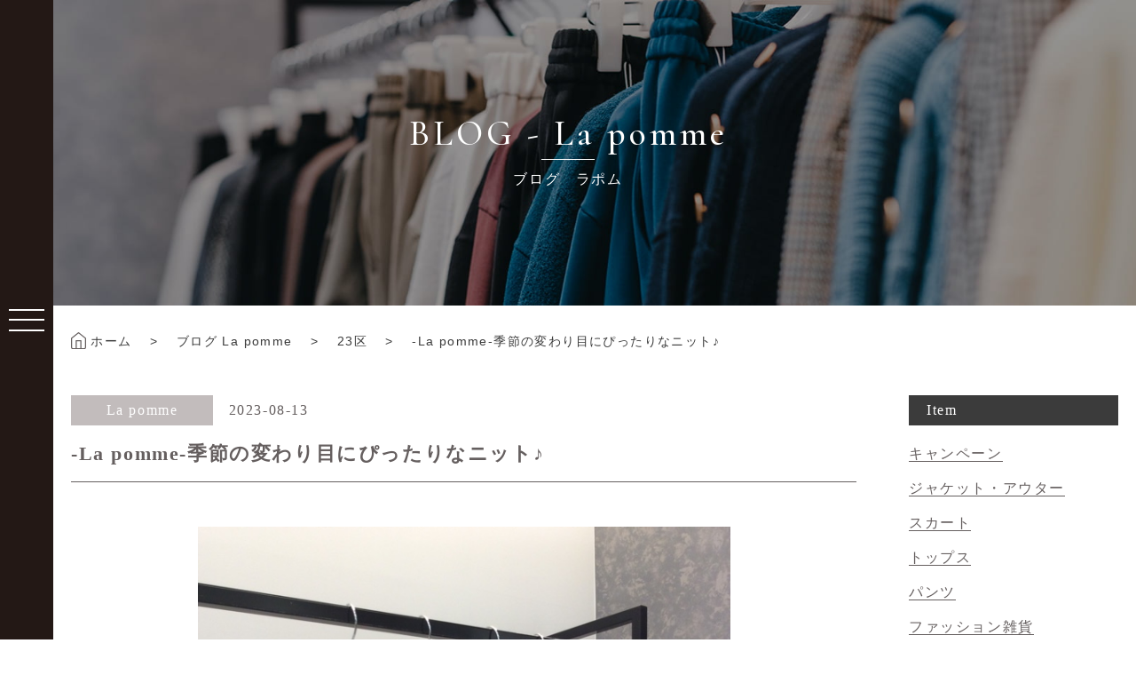

--- FILE ---
content_type: text/html; charset=UTF-8
request_url: https://lapomme-izumo.com/blog-lapomme/la-pomme-%E5%AD%A3%E7%AF%80%E3%81%AE%E5%A4%89%E3%82%8F%E3%82%8A%E7%9B%AE%E3%81%AB%E3%81%B4%E3%81%A3%E3%81%9F%E3%82%8A%E3%81%AA%E3%83%8B%E3%83%83%E3%83%88%E2%99%AA/
body_size: 38994
content:
<!DOCTYPE html>
<html lang="ja">
  <head>
    <meta charset="utf-8">
    <meta name="viewport" content="width=device-width, initial-scale=1.0, maximum-scale=2.0, user-scalable=yes" />
    
    <link rel="icon" href="/favicon.ico">
    <link rel="preconnect" href="https://fonts.googleapis.com">
    <link rel="preconnect" href="https://fonts.gstatic.com" crossorigin>
    <link href="https://fonts.googleapis.com/css2?family=Cormorant:wght@300;400;500;600;700&display=swap" rel="stylesheet">
    <link rel="stylesheet" type="text/css" href="https://lapomme-izumo.com/wp/wp-content/themes/lapomme/assets/css/reset.css">
    <link rel="stylesheet" href="https://lapomme-izumo.com/wp/wp-content/themes/lapomme/style.css">
        <meta name='robots' content='index, follow, max-image-preview:large, max-snippet:-1, max-video-preview:-1' />

	<!-- This site is optimized with the Yoast SEO plugin v23.5 - https://yoast.com/wordpress/plugins/seo/ -->
	<title>-La pomme-季節の変わり目にぴったりなニット♪ | ラポム（La pomme）｜島根・出雲</title>
	<meta name="description" content="「ラポム（La pomme）」の店舗ブログです。ICB・23区・J.PRESS・#Newans・LAUTREAMMONT・uncraveなどオンワード樫山ブランドを中心に、新着商品とコーディネートをご紹介しています。" />
	<link rel="canonical" href="https://lapomme-izumo.com/blog-lapomme/la-pomme-季節の変わり目にぴったりなニット♪/" />
	<meta property="og:locale" content="ja_JP" />
	<meta property="og:type" content="article" />
	<meta property="og:title" content="-La pomme-季節の変わり目にぴったりなニット♪ | ラポム（La pomme）｜島根・出雲" />
	<meta property="og:description" content="「ラポム（La pomme）」の店舗ブログです。ICB・23区・J.PRESS・#Newans・LAUTREAMMONT・uncraveなどオンワード樫山ブランドを中心に、新着商品とコーディネートをご紹介しています。" />
	<meta property="og:url" content="https://lapomme-izumo.com/blog-lapomme/la-pomme-季節の変わり目にぴったりなニット♪/" />
	<meta property="og:site_name" content="ゆめタウン出雲のセレクトショップラポム・エニスィス/エニィファム" />
	<meta property="article:modified_time" content="2023-08-13T01:56:50+00:00" />
	<meta property="og:image" content="https://lapomme-izumo.com/wp/wp-content/uploads/2023/08/IMG_0808.jpg" />
	<meta property="og:image:width" content="639" />
	<meta property="og:image:height" content="856" />
	<meta property="og:image:type" content="image/jpeg" />
	<meta name="twitter:card" content="summary_large_image" />
	<script type="application/ld+json" class="yoast-schema-graph">{"@context":"https://schema.org","@graph":[{"@type":"WebPage","@id":"https://lapomme-izumo.com/blog-lapomme/la-pomme-%e5%ad%a3%e7%af%80%e3%81%ae%e5%a4%89%e3%82%8f%e3%82%8a%e7%9b%ae%e3%81%ab%e3%81%b4%e3%81%a3%e3%81%9f%e3%82%8a%e3%81%aa%e3%83%8b%e3%83%83%e3%83%88%e2%99%aa/","url":"https://lapomme-izumo.com/blog-lapomme/la-pomme-%e5%ad%a3%e7%af%80%e3%81%ae%e5%a4%89%e3%82%8f%e3%82%8a%e7%9b%ae%e3%81%ab%e3%81%b4%e3%81%a3%e3%81%9f%e3%82%8a%e3%81%aa%e3%83%8b%e3%83%83%e3%83%88%e2%99%aa/","name":"-La pomme-季節の変わり目にぴったりなニット♪ | ラポム（La pomme）｜島根・出雲","isPartOf":{"@id":"https://lapomme-izumo.com/#website"},"primaryImageOfPage":{"@id":"https://lapomme-izumo.com/blog-lapomme/la-pomme-%e5%ad%a3%e7%af%80%e3%81%ae%e5%a4%89%e3%82%8f%e3%82%8a%e7%9b%ae%e3%81%ab%e3%81%b4%e3%81%a3%e3%81%9f%e3%82%8a%e3%81%aa%e3%83%8b%e3%83%83%e3%83%88%e2%99%aa/#primaryimage"},"image":{"@id":"https://lapomme-izumo.com/blog-lapomme/la-pomme-%e5%ad%a3%e7%af%80%e3%81%ae%e5%a4%89%e3%82%8f%e3%82%8a%e7%9b%ae%e3%81%ab%e3%81%b4%e3%81%a3%e3%81%9f%e3%82%8a%e3%81%aa%e3%83%8b%e3%83%83%e3%83%88%e2%99%aa/#primaryimage"},"thumbnailUrl":"https://lapomme-izumo.com/wp/wp-content/uploads/2023/08/IMG_0808.jpg","datePublished":"2023-08-13T01:00:06+00:00","dateModified":"2023-08-13T01:56:50+00:00","description":"「ラポム（La pomme）」の店舗ブログです。ICB・23区・J.PRESS・#Newans・LAUTREAMMONT・uncraveなどオンワード樫山ブランドを中心に、新着商品とコーディネートをご紹介しています。","breadcrumb":{"@id":"https://lapomme-izumo.com/blog-lapomme/la-pomme-%e5%ad%a3%e7%af%80%e3%81%ae%e5%a4%89%e3%82%8f%e3%82%8a%e7%9b%ae%e3%81%ab%e3%81%b4%e3%81%a3%e3%81%9f%e3%82%8a%e3%81%aa%e3%83%8b%e3%83%83%e3%83%88%e2%99%aa/#breadcrumb"},"inLanguage":"ja","potentialAction":[{"@type":"ReadAction","target":["https://lapomme-izumo.com/blog-lapomme/la-pomme-%e5%ad%a3%e7%af%80%e3%81%ae%e5%a4%89%e3%82%8f%e3%82%8a%e7%9b%ae%e3%81%ab%e3%81%b4%e3%81%a3%e3%81%9f%e3%82%8a%e3%81%aa%e3%83%8b%e3%83%83%e3%83%88%e2%99%aa/"]}]},{"@type":"ImageObject","inLanguage":"ja","@id":"https://lapomme-izumo.com/blog-lapomme/la-pomme-%e5%ad%a3%e7%af%80%e3%81%ae%e5%a4%89%e3%82%8f%e3%82%8a%e7%9b%ae%e3%81%ab%e3%81%b4%e3%81%a3%e3%81%9f%e3%82%8a%e3%81%aa%e3%83%8b%e3%83%83%e3%83%88%e2%99%aa/#primaryimage","url":"https://lapomme-izumo.com/wp/wp-content/uploads/2023/08/IMG_0808.jpg","contentUrl":"https://lapomme-izumo.com/wp/wp-content/uploads/2023/08/IMG_0808.jpg","width":639,"height":856},{"@type":"BreadcrumbList","@id":"https://lapomme-izumo.com/blog-lapomme/la-pomme-%e5%ad%a3%e7%af%80%e3%81%ae%e5%a4%89%e3%82%8f%e3%82%8a%e7%9b%ae%e3%81%ab%e3%81%b4%e3%81%a3%e3%81%9f%e3%82%8a%e3%81%aa%e3%83%8b%e3%83%83%e3%83%88%e2%99%aa/#breadcrumb","itemListElement":[{"@type":"ListItem","position":1,"name":"ホーム","item":"https://lapomme-izumo.com/"},{"@type":"ListItem","position":2,"name":"ブログ La pomme","item":"https://lapomme-izumo.com/blog-lapomme/"},{"@type":"ListItem","position":3,"name":"-La pomme-季節の変わり目にぴったりなニット♪"}]},{"@type":"WebSite","@id":"https://lapomme-izumo.com/#website","url":"https://lapomme-izumo.com/","name":"ラポム - La pomme｜ゆめタウン出雲のセレクトショップ｜島根・出雲","description":"Just another WordPress site","potentialAction":[{"@type":"SearchAction","target":{"@type":"EntryPoint","urlTemplate":"https://lapomme-izumo.com/?s={search_term_string}"},"query-input":{"@type":"PropertyValueSpecification","valueRequired":true,"valueName":"search_term_string"}}],"inLanguage":"ja"}]}</script>
	<!-- / Yoast SEO plugin. -->


<style id='wp-img-auto-sizes-contain-inline-css' type='text/css'>
img:is([sizes=auto i],[sizes^="auto," i]){contain-intrinsic-size:3000px 1500px}
/*# sourceURL=wp-img-auto-sizes-contain-inline-css */
</style>
<style id='wp-block-library-inline-css' type='text/css'>
:root{--wp-block-synced-color:#7a00df;--wp-block-synced-color--rgb:122,0,223;--wp-bound-block-color:var(--wp-block-synced-color);--wp-editor-canvas-background:#ddd;--wp-admin-theme-color:#007cba;--wp-admin-theme-color--rgb:0,124,186;--wp-admin-theme-color-darker-10:#006ba1;--wp-admin-theme-color-darker-10--rgb:0,107,160.5;--wp-admin-theme-color-darker-20:#005a87;--wp-admin-theme-color-darker-20--rgb:0,90,135;--wp-admin-border-width-focus:2px}@media (min-resolution:192dpi){:root{--wp-admin-border-width-focus:1.5px}}.wp-element-button{cursor:pointer}:root .has-very-light-gray-background-color{background-color:#eee}:root .has-very-dark-gray-background-color{background-color:#313131}:root .has-very-light-gray-color{color:#eee}:root .has-very-dark-gray-color{color:#313131}:root .has-vivid-green-cyan-to-vivid-cyan-blue-gradient-background{background:linear-gradient(135deg,#00d084,#0693e3)}:root .has-purple-crush-gradient-background{background:linear-gradient(135deg,#34e2e4,#4721fb 50%,#ab1dfe)}:root .has-hazy-dawn-gradient-background{background:linear-gradient(135deg,#faaca8,#dad0ec)}:root .has-subdued-olive-gradient-background{background:linear-gradient(135deg,#fafae1,#67a671)}:root .has-atomic-cream-gradient-background{background:linear-gradient(135deg,#fdd79a,#004a59)}:root .has-nightshade-gradient-background{background:linear-gradient(135deg,#330968,#31cdcf)}:root .has-midnight-gradient-background{background:linear-gradient(135deg,#020381,#2874fc)}:root{--wp--preset--font-size--normal:16px;--wp--preset--font-size--huge:42px}.has-regular-font-size{font-size:1em}.has-larger-font-size{font-size:2.625em}.has-normal-font-size{font-size:var(--wp--preset--font-size--normal)}.has-huge-font-size{font-size:var(--wp--preset--font-size--huge)}.has-text-align-center{text-align:center}.has-text-align-left{text-align:left}.has-text-align-right{text-align:right}.has-fit-text{white-space:nowrap!important}#end-resizable-editor-section{display:none}.aligncenter{clear:both}.items-justified-left{justify-content:flex-start}.items-justified-center{justify-content:center}.items-justified-right{justify-content:flex-end}.items-justified-space-between{justify-content:space-between}.screen-reader-text{border:0;clip-path:inset(50%);height:1px;margin:-1px;overflow:hidden;padding:0;position:absolute;width:1px;word-wrap:normal!important}.screen-reader-text:focus{background-color:#ddd;clip-path:none;color:#444;display:block;font-size:1em;height:auto;left:5px;line-height:normal;padding:15px 23px 14px;text-decoration:none;top:5px;width:auto;z-index:100000}html :where(.has-border-color){border-style:solid}html :where([style*=border-top-color]){border-top-style:solid}html :where([style*=border-right-color]){border-right-style:solid}html :where([style*=border-bottom-color]){border-bottom-style:solid}html :where([style*=border-left-color]){border-left-style:solid}html :where([style*=border-width]){border-style:solid}html :where([style*=border-top-width]){border-top-style:solid}html :where([style*=border-right-width]){border-right-style:solid}html :where([style*=border-bottom-width]){border-bottom-style:solid}html :where([style*=border-left-width]){border-left-style:solid}html :where(img[class*=wp-image-]){height:auto;max-width:100%}:where(figure){margin:0 0 1em}html :where(.is-position-sticky){--wp-admin--admin-bar--position-offset:var(--wp-admin--admin-bar--height,0px)}@media screen and (max-width:600px){html :where(.is-position-sticky){--wp-admin--admin-bar--position-offset:0px}}
/*wp_block_styles_on_demand_placeholder:69686fa8cf379*/
/*# sourceURL=wp-block-library-inline-css */
</style>
<style id='classic-theme-styles-inline-css' type='text/css'>
/*! This file is auto-generated */
.wp-block-button__link{color:#fff;background-color:#32373c;border-radius:9999px;box-shadow:none;text-decoration:none;padding:calc(.667em + 2px) calc(1.333em + 2px);font-size:1.125em}.wp-block-file__button{background:#32373c;color:#fff;text-decoration:none}
/*# sourceURL=/wp-includes/css/classic-themes.min.css */
</style>
<link rel='stylesheet' id='contact-form-7-css' href='https://lapomme-izumo.com/wp/wp-content/plugins/contact-form-7/includes/css/styles.css' type='text/css' media='all' />
<link rel="EditURI" type="application/rsd+xml" title="RSD" href="https://lapomme-izumo.com/wp/xmlrpc.php?rsd" />
<link rel='shortlink' href='https://lapomme-izumo.com/?p=2357' />

    <!-- Google tag (gtag.js) -->
    <script async src="https://www.googletagmanager.com/gtag/js?id=G-WY9E3Z0C2N"></script>
    <script>
      window.dataLayer = window.dataLayer || [];
      function gtag(){dataLayer.push(arguments);}
      gtag('js', new Date());

      gtag('config', 'G-WY9E3Z0C2N');
      gtag('config', 'UA-60525728-2');
    </script>
  </head>

    <body>
  
  
    <header id="header"class="page-header">
    <div class="header__menu">
      <div class="header__menu__content f-cormorant">
                  <p class="logo tb-only">
            <a href="https://lapomme-izumo.com">
              <img src="https://lapomme-izumo.com/wp/wp-content/themes/lapomme/assets/img/common/logo_lapomme.png" alt="Lapomme">
            </a>
          </p>
                <p class="sp-menu tb-only">
          <span class="sp-menu__line sp-menu__line--top"></span>
          <span class="sp-menu__line sp-menu__line--center"></span>
          <span class="sp-menu__line sp-menu__line--bottom"></span>
        </p>
        <div class="header__menu-btn tb-none">
          <div class="header__menu-btn__inner">
            <div class="header__menu-btn__icon">
              <span></span>
              <span></span>
              <span></span>
            </div>
          </div>
        </div>
        <div class="g-navi__block scroll-menu">
          <div class="g-navi__wrap">
            <nav class="g-navi">
              <p class="logo g-navi__logo">
                <a href="https://lapomme-izumo.com">
                  <img src="https://lapomme-izumo.com/wp/wp-content/themes/lapomme/assets/img/common/logo.png" alt="Lapomme">
                </a>
              </p>
              <ul class="g-navi__list">
                <li>
                  <p class="g-navi__name">SHOP<span class="g-navi__list__label f-yugothic">ショップ情報</span></p>
                  <ul class="sav-navi">
                    <li>
                      <a href="https://lapomme-izumo.com/#shop-lapomme" data-link-animation>
                        <span data-str-animation>La pomme</span>
                      </a>
                    </li>
                    <li>
                      <a href="https://lapomme-izumo.com/#shop-anysisanifam" data-link-animation>
                        <span data-str-animation>anySiS/anyFAM</span>
                      </a>
                    </li>
                  </ul>
                </li>
                <li>
                  <p class="g-navi__name">BLOG<span class="g-navi__list__label f-yugothic">ブログ</span></p>
                  <ul class="sav-navi">
                    <li><a href="https://lapomme-izumo.com/blog-lapomme/" data-link-animation><span data-str-animation>La pomme</a></li>
                    <li><a href="https://lapomme-izumo.com/blog-anysis-anyfam/" data-link-animation><span data-str-animation>anySiS/anyFAM</a></li>
                  </ul>
                </li>
                <li>
                  <a href="https://lapomme-izumo.com/#staff" data-link-animation><span data-str-animation>STAFF</span><span class="g-navi__list__label f-yugothic" data-str-animation>スタッフ紹介</span></a>
                </li>
                <li>
                  <a href="https://lapomme-izumo.com/recruit/" data-link-animation><span data-str-animation>RECRUIT</span><span class="g-navi__list__label f-yugothic" data-str-animation>採用情報</span></a>
                </li>
                <li>
                  <a href="https://lapomme-izumo.com/contact/" data-link-animation><span data-str-animation>CONTACT</span><span class="g-navi__list__label f-yugothic" data-str-animation>お問い合わせ</span></a>
                </li>
                <li class="tb-only">
                  <a href="https://lapomme-izumo.com/privacy-policy/" data-link-animation><span data-str-animation>POLICY</span><span class="g-navi__list__label f-yugothic" data-str-animation>プライバシーポリシー</span></a>
                </li>
              </ul>
              <div class="sns-link">
                <a href="https://instagram.com/lapomme_1989_1__15" data-link-animation target="_blank">
                  <img src="https://lapomme-izumo.com/wp/wp-content/themes/lapomme/assets/img/common/icon_instagram.svg" width="31" height="31" alt="Lapomme公式Instagram">
                  <p class="sns-link__txt"><span data-str-animation>La pomme</span></p>
                </a>
                <a href="https://instagram.com/lapomme2nd" data-link-animation target="_blank">
                  <img src="https://lapomme-izumo.com/wp/wp-content/themes/lapomme/assets/img/common/icon_instagram.svg" width="31" height="31" alt="anySiS/anyFAM公式Instagram">
                  <p class="sns-link__txt"><span data-str-animation>anySiS/anyFAM</span></p>
                </a>
              </div>
            </nav>
          </div>
        </div>
      </div>
    </div>
      </header>

      
  <div class="page-main main-lapomme">
    <div class="page-main__inner">
      <div class="page-main__inner__ttl">
        <p class="ttl-eg f-cormorant">BLOG - La pomme</p>
                  <p class="ttl-jp f-yumin">ブログ　ラポム</p>
              </div>
    </div>
  </div>


  <div class="breadcrumbs" typeof="BreadcrumbList" vocab="https://schema.org/">
      <!-- Breadcrumb NavXT 7.3.1 -->
<span property="itemListElement" typeof="ListItem"><a property="item" typeof="WebPage" title="Go to ゆめタウン出雲のセレクトショップラポム・エニスィス/エニィファム." href="https://lapomme-izumo.com" class="home" ><span property="name" itemprop="name"><img src="https://lapomme-izumo.com/wp/wp-content/themes/lapomme/assets/img/common/icon_breadcrumbs_home.svg" alt="ホーム" width="17" height="19"> ホーム</span></a><meta property="position" content="1"></span> &gt; <span property="itemListElement" typeof="ListItem"><a property="item" typeof="WebPage" title="ブログ La pommeへ移動する" href="https://lapomme-izumo.com/blog-lapomme/" class="archive post-blog-lapomme-archive" ><span property="name">ブログ La pomme</span></a><meta property="position" content="2"></span> &gt; <span property="itemListElement" typeof="ListItem"><a property="item" typeof="WebPage" title="Go to the 23区 カテゴリー archives." href="https://lapomme-izumo.com/category_lapomme/bland-23/" class="taxonomy category_lapomme" ><span property="name">23区</span></a><meta property="position" content="3"></span> &gt; <span property="itemListElement" typeof="ListItem"><span property="name" class="post post-blog-lapomme current-item">-La pomme-季節の変わり目にぴったりなニット♪</span><meta property="url" content="https://lapomme-izumo.com/blog-lapomme/la-pomme-%e5%ad%a3%e7%af%80%e3%81%ae%e5%a4%89%e3%82%8f%e3%82%8a%e7%9b%ae%e3%81%ab%e3%81%b4%e3%81%a3%e3%81%9f%e3%82%8a%e3%81%aa%e3%83%8b%e3%83%83%e3%83%88%e2%99%aa/"><meta property="position" content="4"></span>  </div>
  
  <div id="container">
    <section class="single-blog">
                  <div class="single-blog__content">
        <div class="single-blog__content__header f-yumin">
          <div class="header-top">
            <p class="blog-type">
              La pomme            </p>
            <time class="blog-time">2023-08-13</time>
          </div>
          <h1 class="single-ttl">-La pomme-季節の変わり目にぴったりなニット♪</h1>
        </div>
        <div class="single-blog__body">
                      <div class="blog-thubnail">
              <img width="639" height="856" src="https://lapomme-izumo.com/wp/wp-content/uploads/2023/08/IMG_0808.jpg" class="attachment-full size-full wp-post-image" alt="" decoding="async" fetchpriority="high" srcset="https://lapomme-izumo.com/wp/wp-content/uploads/2023/08/IMG_0808.jpg 639w, https://lapomme-izumo.com/wp/wp-content/uploads/2023/08/IMG_0808-224x300.jpg 224w" sizes="(max-width: 639px) 100vw, 639px" />            </div>
                    <p>しっとりとした肌触り、軽くてストレッチの効いた快適なニット♪</p>
<p>程よい光沢と高密度できれいな目面がきちんと感を演出！</p>
<p>気持ちの良い肌触り、軽さ、伸縮機能性もあり、さらに手洗いOKです◎</p>
<p>&nbsp;</p>
<p>&nbsp;</p>
<p>&nbsp;</p>
<p>袖をパフスリーブにしたシルエットの美しいニットプルオーバー。</p>
<p>体のラインを拾わない程よいハリのある編地。。</p>
<p>上品な低めのモックネックで季節の変わり目にちょうどいいデザイン♡</p>
<p><img decoding="async" class="alignnone size-full wp-image-2352" src="https://lapomme-izumo.com/wp/wp-content/uploads/2023/08/IMG_0818.jpg" alt="" width="639" height="856" srcset="https://lapomme-izumo.com/wp/wp-content/uploads/2023/08/IMG_0818.jpg 639w, https://lapomme-izumo.com/wp/wp-content/uploads/2023/08/IMG_0818-224x300.jpg 224w" sizes="(max-width: 639px) 100vw, 639px" /></p>
<p>￥15,950 (23区）</p>
<p>&nbsp;</p>
<p>&nbsp;</p>
<p>&nbsp;</p>
<p>合わせるものを選ばない着心地抜群の、ドルマンニット。</p>
<p>インでもアウトでも、決まる絶妙なシルエットで</p>
<p>リブと袖口のスリット開きがポイントです！</p>
<p><img decoding="async" class="alignnone size-full wp-image-2348" src="https://lapomme-izumo.com/wp/wp-content/uploads/2023/08/IMG_0812.jpg" alt="" width="639" height="856" srcset="https://lapomme-izumo.com/wp/wp-content/uploads/2023/08/IMG_0812.jpg 639w, https://lapomme-izumo.com/wp/wp-content/uploads/2023/08/IMG_0812-224x300.jpg 224w" sizes="(max-width: 639px) 100vw, 639px" /></p>
<p>&nbsp;</p>
<p>&nbsp;</p>
<p>&nbsp;</p>
<p>パンツにもスカートにも合わせられる汎用性のあるアイテム</p>
<p>同素材のスカートとのセットアップもおすすめ（^0^）/</p>
<p><img loading="lazy" decoding="async" class="alignnone size-full wp-image-2350" src="https://lapomme-izumo.com/wp/wp-content/uploads/2023/08/IMG_0823.jpg" alt="" width="639" height="856" srcset="https://lapomme-izumo.com/wp/wp-content/uploads/2023/08/IMG_0823.jpg 639w, https://lapomme-izumo.com/wp/wp-content/uploads/2023/08/IMG_0823-224x300.jpg 224w" sizes="auto, (max-width: 639px) 100vw, 639px" /></p>
<p>ニット￥16,940 (23区)</p>
<p>スカート￥19,910(23区）</p>
<p>&nbsp;</p>
<p>&nbsp;</p>
<p>&nbsp;</p>
<p>ゴールドのドットボタンがアクセントになったニットカーディガン♪</p>
<p>ベーシックなサイズ感でボタンを開けて着ても、</p>
<p>閉じてプルオーバーとして着ても決まるデザインです！</p>
<p><img loading="lazy" decoding="async" class="alignnone size-full wp-image-2347" src="https://lapomme-izumo.com/wp/wp-content/uploads/2023/08/IMG_0815.jpg" alt="" width="639" height="856" srcset="https://lapomme-izumo.com/wp/wp-content/uploads/2023/08/IMG_0815.jpg 639w, https://lapomme-izumo.com/wp/wp-content/uploads/2023/08/IMG_0815-224x300.jpg 224w" sizes="auto, (max-width: 639px) 100vw, 639px" /></p>
<p>&nbsp;</p>
<p>&nbsp;</p>
<p><img loading="lazy" decoding="async" class="alignnone size-full wp-image-2356" src="https://lapomme-izumo.com/wp/wp-content/uploads/2023/08/IMG_0830.jpg" alt="" width="639" height="856" srcset="https://lapomme-izumo.com/wp/wp-content/uploads/2023/08/IMG_0830.jpg 639w, https://lapomme-izumo.com/wp/wp-content/uploads/2023/08/IMG_0830-224x300.jpg 224w" sizes="auto, (max-width: 639px) 100vw, 639px" /></p>
<p>￥19,910(23区）</p>
<p>&nbsp;</p>
<p>&nbsp;</p>
<p>ウールが入らないデザインなので、秋イチバンにちょうどいいアイテム♪</p>
<p>昨年大人気だったのでお早めのCHECK✔️がオススメです!!</p>
        </div>
        <div class="pager">
          <a href="https://lapomme-izumo.com/blog-lapomme/la-pomme-%ef%bc%93%ef%bc%90thanniv-red-card-tokyox%ef%bc%92%ef%bc%93%e5%8c%ba/" rel="prev">前の記事へ</a>          <p class="pagerGoList"><a href="https://lapomme-izumo.com/blog-lapomme/">一覧へ</a></p>
          <a href="https://lapomme-izumo.com/blog-lapomme/lapomme-%e3%82%bb%e3%83%bc%e3%83%ab%e5%95%86%e5%93%81%e3%83%ac%e3%82%b8%e3%81%ab%e3%81%a6%e3%81%95%e3%82%89%e3%81%ab10%ef%bc%85off/" rel="next">次の記事へ</a>         </div>
      </div>
            <aside class="blog-sidebar">
        <dl class="blog-sidebar__item">
          <dt class="f-yumin">Item</dt>
          <dd>
                      <ul class="blog-sidebar__item__list">
                              <li>
                  <a href="https://lapomme-izumo.com/tag_lapomme/item7/">
                    キャンペーン                  </a>
                </li>
                              <li>
                  <a href="https://lapomme-izumo.com/tag_lapomme/item1/">
                    ジャケット・アウター                  </a>
                </li>
                              <li>
                  <a href="https://lapomme-izumo.com/tag_lapomme/item8/">
                    スカート                  </a>
                </li>
                              <li>
                  <a href="https://lapomme-izumo.com/tag_lapomme/item2/">
                    トップス                  </a>
                </li>
                              <li>
                  <a href="https://lapomme-izumo.com/tag_lapomme/item3/">
                    パンツ                  </a>
                </li>
                              <li>
                  <a href="https://lapomme-izumo.com/tag_lapomme/item6/">
                    ファッション雑貨                  </a>
                </li>
                              <li>
                  <a href="https://lapomme-izumo.com/tag_lapomme/item5/">
                    ワンピース                  </a>
                </li>
                          </ul>
                    </dd>
        </dl>
        <dl class="blog-sidebar__item">
          <dt class="f-yumin">Brands</dt>
          <dd>
                      <ul class="blog-sidebar__item__list">
                              <li>
                  <a href="https://lapomme-izumo.com/category_lapomme/bland-newans/">
                    #Newans                  </a>
                </li>
                              <li>
                  <a href="https://lapomme-izumo.com/category_lapomme/bland-23/">
                    23区                  </a>
                </li>
                              <li>
                  <a href="https://lapomme-izumo.com/category_lapomme/bland-icb/">
                    ICB                  </a>
                </li>
                              <li>
                  <a href="https://lapomme-izumo.com/category_lapomme/bland-jpress/">
                    J.PRESS                  </a>
                </li>
                              <li>
                  <a href="https://lapomme-izumo.com/category_lapomme/bland-lautreammont/">
                    LAUTREAMMONT                  </a>
                </li>
                              <li>
                  <a href="https://lapomme-izumo.com/category_lapomme/bland-uncrave/">
                    uncrave                  </a>
                </li>
                          </ul>
                    </dd>
        </dl>
      </aside>
    </section>

            <section class="new-blog">
      <p class="new-blog__ttl f-yumin">最近の記事</p>
      <div class="new-blog__list">
                <div class="new-blog__list__item blog-list__item">
          <a href="https://lapomme-izumo.com/blog-lapomme/la-pomme-23%e5%8c%ba%e3%80%81%e5%ae%9a%e4%be%a1%e3%81%a0%e3%81%a3%e3%81%9f%e5%95%86%e5%93%81%e3%81%8c%e5%89%b2%e5%bc%95%e3%81%ab/">
            <div class="blog-list__item__img">
                              <img width="480" height="480" src="https://lapomme-izumo.com/wp/wp-content/uploads/2026/01/IMG_3396.jpg" class="attachment-full size-full wp-post-image" alt="" decoding="async" loading="lazy" srcset="https://lapomme-izumo.com/wp/wp-content/uploads/2026/01/IMG_3396.jpg 480w, https://lapomme-izumo.com/wp/wp-content/uploads/2026/01/IMG_3396-300x300.jpg 300w, https://lapomme-izumo.com/wp/wp-content/uploads/2026/01/IMG_3396-150x150.jpg 150w" sizes="auto, (max-width: 480px) 100vw, 480px" />                            <div class="blog-type f-yumin">La pomme</div>
            </div>
            <div class="blog-list__item__desc">
              <h4 class="ttl f-yumin">
                -La pomme-✳︎23区✳︎定価だ...              </h4>
              <div class="txt-box sp-none">
                <p>定番シレータフタシリーズ、 今回NEWシルエットがSALEになりました♪ ￥36,960→￥29,480(20%OFF) &nbsp; &nbsp; 軽くて暖かい! &nbsp; &nbsp; &#038;nb&#8230;</p>
              </div>
            </div>
          </a>
        </div>
                <div class="new-blog__list__item blog-list__item">
          <a href="https://lapomme-izumo.com/blog-lapomme/lapomme-j-press%e5%86%8d%e5%80%a4%e4%b8%8b%e3%81%92/">
            <div class="blog-list__item__img">
                              <img width="480" height="640" src="https://lapomme-izumo.com/wp/wp-content/uploads/2026/01/IMG_4875.jpg" class="attachment-full size-full wp-post-image" alt="" decoding="async" loading="lazy" srcset="https://lapomme-izumo.com/wp/wp-content/uploads/2026/01/IMG_4875.jpg 480w, https://lapomme-izumo.com/wp/wp-content/uploads/2026/01/IMG_4875-225x300.jpg 225w" sizes="auto, (max-width: 480px) 100vw, 480px" />                            <div class="blog-type f-yumin">La pomme</div>
            </div>
            <div class="blog-list__item__desc">
              <h4 class="ttl f-yumin">
                -Lapomme-J.PRESS再値下げ...              </h4>
              <div class="txt-box sp-none">
                <p>&nbsp; 本日より!! J.PRESSの冬物再値下げ!! 割引き除外だったあのアイテムがお得になりました♪ &nbsp; さらに!!本日より12日(月)までの4日間は&#8230; 2点以上のお買&#8230;</p>
              </div>
            </div>
          </a>
        </div>
                <div class="new-blog__list__item blog-list__item">
          <a href="https://lapomme-izumo.com/blog-lapomme/la-pomme-%e6%96%b0%e6%98%a5%e7%89%b9%e5%88%a5%e4%bc%81%e7%94%bb/">
            <div class="blog-list__item__img">
                              <img width="1080" height="1080" src="https://lapomme-izumo.com/wp/wp-content/uploads/2025/12/SALEPOP.png" class="attachment-full size-full wp-post-image" alt="" decoding="async" loading="lazy" srcset="https://lapomme-izumo.com/wp/wp-content/uploads/2025/12/SALEPOP.png 1080w, https://lapomme-izumo.com/wp/wp-content/uploads/2025/12/SALEPOP-300x300.png 300w, https://lapomme-izumo.com/wp/wp-content/uploads/2025/12/SALEPOP-1024x1024.png 1024w, https://lapomme-izumo.com/wp/wp-content/uploads/2025/12/SALEPOP-150x150.png 150w, https://lapomme-izumo.com/wp/wp-content/uploads/2025/12/SALEPOP-768x768.png 768w" sizes="auto, (max-width: 1080px) 100vw, 1080px" />                            <div class="blog-type f-yumin">La pomme</div>
            </div>
            <div class="blog-list__item__desc">
              <h4 class="ttl f-yumin">
                -La pomme-新春特別企画!!              </h4>
              <div class="txt-box sp-none">
                <p>2025年も最後の日となりました。 本年もたくさんのご愛顧誠にありがとうございました。 Lapommeでお買い上げいただいた服を身につけて下さった皆様１人１人に 心から感謝申し上げます。 今年の１年の&#8230;</p>
              </div>
            </div>
          </a>
        </div>
                <div class="new-blog__list__item blog-list__item">
          <a href="https://lapomme-izumo.com/blog-lapomme/lapomme-%e3%82%86%e3%82%81%e3%82%ab%e3%83%bc%e3%83%89%e3%82%af%e3%83%ac%e3%82%b8%e3%83%83%e3%83%885off/">
            <div class="blog-list__item__img">
                              <img width="480" height="640" src="https://lapomme-izumo.com/wp/wp-content/uploads/2025/12/IMG_4854.jpg" class="attachment-full size-full wp-post-image" alt="" decoding="async" loading="lazy" srcset="https://lapomme-izumo.com/wp/wp-content/uploads/2025/12/IMG_4854.jpg 480w, https://lapomme-izumo.com/wp/wp-content/uploads/2025/12/IMG_4854-225x300.jpg 225w" sizes="auto, (max-width: 480px) 100vw, 480px" />                            <div class="blog-type f-yumin">La pomme</div>
            </div>
            <div class="blog-list__item__desc">
              <h4 class="ttl f-yumin">
                -Lapomme-ゆめカードクレジット5...              </h4>
              <div class="txt-box sp-none">
                <p>&nbsp; 本日 ゆめカードクレジットでお買い物いただくと&#8230; 請求時5%OFF✨   今日のお買い物はゆめカードクレジットがお得です!!</p>
              </div>
            </div>
          </a>
        </div>
              </div>
    </section>
    
  </div>
  <!-- ▲ Container END -->

<footer id="footer">
  <div class="footer__g-map">
    <iframe src="https://www.google.com/maps/embed?pb=!1m18!1m12!1m3!1d3253.1130135530975!2d132.75037532614655!3d35.37765291714734!2m3!1f0!2f0!3f0!3m2!1i1024!2i768!4f13.1!3m3!1m2!1s0x355743a294957477%3A0x2b19eab828945467!2z44KG44KB44K_44Km44Oz5Ye66Zuy!5e0!3m2!1sja!2sjp!4v1664957477786!5m2!1sja!2sjp" width="100%" height="500" style="border:0;" allowfullscreen="" loading="lazy" referrerpolicy="no-referrer-when-downgrade"></iframe>
  </div>
  <div class="footer__content">
    <div class="footer__content__inner">
      <div class="footer-desc f-yumin">
        <p>島根県出雲市大塚町650-1　<br class="sp-only">ゆめタウン出雲 本館2F<br>営業時間：10:00-20:00</p>
        <p>La pomme │ TEL：<a href="tel:0853238674">0853-23-8674</a><br>anySiS/anyFAM │ TEL：<a href="tel:0853247707">0853-24-7707</a></p>
      </div>
      <div class="footer-nav f-cormorant">
        <ul class="footer-nav__list">
          <li>
            <a href="https://lapomme-izumo.com" data-link-animation><span data-str-animation>HOME</span><span class="footer-nav__list__label f-yugothic" data-str-animation>ホーム</span></a>
          </li>
          <li>
            <a href="https://lapomme-izumo.com/#staff" data-link-animation><span data-str-animation>STAFF</span><span class="footer-nav__list__label f-yugothic" data-str-animation>スタッフ紹介</span></a>
          </li>
          <li>
            <a href="https://lapomme-izumo.com/recruit/" data-link-animation><span data-str-animation>RECRUIT</span><span class="footer-nav__list__label f-yugothic" data-str-animation>採用情報</span></a>
          </li>
          <li>
            <a href="https://lapomme-izumo.com/contact/" data-link-animation><span data-str-animation>CONTACT</span><span class="footer-nav__list__label f-yugothic" data-str-animation>お問い合わせ</span></a>
          </li>
          <li>
            <a href="https://lapomme-izumo.com/privacy-policy/" data-link-animation><span data-str-animation>POLICY</span><span class="footer-nav__list__label f-yugothic" data-str-animation>プライバシーポリシー</span></a>
          </li>
        </ul>
        <ul class="footer-nav__list">
          <li>
            <p class="g-navi__name">SHOP<span class="footer-nav__list__label f-yugothic" data-str-animation>ショップ情報</span></p>
            <ul class="footer-nav__list__sav">
              <li>
                <a href="https://lapomme-izumo.com/#shop-lapomme" data-link-animation><span data-str-animation>La pomme</span></a>
              </li>
              <li>
                <a href="https://lapomme-izumo.com/#shop-anysisanifam" data-link-animation><span data-str-animation>anySiS/anyFAM</span></a>
              </li>
            </ul>
          </li>
          <li>
            <p class="g-navi__name">BLOG<span class="footer-nav__list__label f-yugothic" data-str-animation>ブログ</span></p>
            <ul class="footer-nav__list__sav">
              <li>
                <a href="https://lapomme-izumo.com/blog-lapomme/" data-link-animation><span data-str-animation>La pomme</span></a>
              </li>
              <li>
                <a href="https://lapomme-izumo.com/blog-anysis-anyfam/" data-link-animation><span data-str-animation>anySiS/anyFAM</span></a>
              </li>
            </ul>
          </li>
        </ul>
      </div>
    </div>
    <p class="footer__copyright f-yumin">Copyright　La pomme Co.,Ltd. <br class="sp-only">| All Rights Reserved.</p>
  </div>
</footer>

<div id="pagetop" class="page-top">
  <a href="#">
    <img src="https://lapomme-izumo.com/wp/wp-content/themes/lapomme/assets/img/common/icon_pagetop.png" alt="ページトップへ戻る">
  </a>
</div>


<script src="//ajax.googleapis.com/ajax/libs/jquery/3.5.1/jquery.min.js"></script>
<script src="https://lapomme-izumo.com/wp/wp-content/themes/lapomme/assets/js/lib/anime.min.js"></script>
<script src="https://lapomme-izumo.com/wp/wp-content/themes/lapomme/assets/js/scrollAnimation.js"></script>
<script src="https://lapomme-izumo.com/wp/wp-content/themes/lapomme/assets/js/common.js"></script>

<script>
  $(function(){
    //スムーススクロール
    $('a[href^="#"]').click(function () {
      var href = $(this).attr("href");
      var target = $(href == "#" || href == "" ? 'html' : href);
      var position = target.offset().top;
      var speed = 500;

      $("html, body").animate({
        scrollTop: position
      }, speed, "swing");
      return false;
    });
  });
</script>







<script type="speculationrules">
{"prefetch":[{"source":"document","where":{"and":[{"href_matches":"/*"},{"not":{"href_matches":["/wp/wp-*.php","/wp/wp-admin/*","/wp/wp-content/uploads/*","/wp/wp-content/*","/wp/wp-content/plugins/*","/wp/wp-content/themes/lapomme/*","/*\\?(.+)"]}},{"not":{"selector_matches":"a[rel~=\"nofollow\"]"}},{"not":{"selector_matches":".no-prefetch, .no-prefetch a"}}]},"eagerness":"conservative"}]}
</script>
<script type="text/javascript" src="https://lapomme-izumo.com/wp/wp-includes/js/dist/hooks.min.js" id="wp-hooks-js"></script>
<script type="text/javascript" src="https://lapomme-izumo.com/wp/wp-includes/js/dist/i18n.min.js" id="wp-i18n-js"></script>
<script type="text/javascript" id="wp-i18n-js-after">
/* <![CDATA[ */
wp.i18n.setLocaleData( { 'text direction\u0004ltr': [ 'ltr' ] } );
//# sourceURL=wp-i18n-js-after
/* ]]> */
</script>
<script type="text/javascript" src="https://lapomme-izumo.com/wp/wp-content/plugins/contact-form-7/includes/swv/js/index.js" id="swv-js"></script>
<script type="text/javascript" id="contact-form-7-js-extra">
/* <![CDATA[ */
var wpcf7 = {"api":{"root":"https://lapomme-izumo.com/wp-json/","namespace":"contact-form-7/v1"}};
//# sourceURL=contact-form-7-js-extra
/* ]]> */
</script>
<script type="text/javascript" id="contact-form-7-js-translations">
/* <![CDATA[ */
( function( domain, translations ) {
	var localeData = translations.locale_data[ domain ] || translations.locale_data.messages;
	localeData[""].domain = domain;
	wp.i18n.setLocaleData( localeData, domain );
} )( "contact-form-7", {"translation-revision-date":"2024-07-17 08:16:16+0000","generator":"GlotPress\/4.0.1","domain":"messages","locale_data":{"messages":{"":{"domain":"messages","plural-forms":"nplurals=1; plural=0;","lang":"ja_JP"},"This contact form is placed in the wrong place.":["\u3053\u306e\u30b3\u30f3\u30bf\u30af\u30c8\u30d5\u30a9\u30fc\u30e0\u306f\u9593\u9055\u3063\u305f\u4f4d\u7f6e\u306b\u7f6e\u304b\u308c\u3066\u3044\u307e\u3059\u3002"],"Error:":["\u30a8\u30e9\u30fc:"]}},"comment":{"reference":"includes\/js\/index.js"}} );
//# sourceURL=contact-form-7-js-translations
/* ]]> */
</script>
<script type="text/javascript" src="https://lapomme-izumo.com/wp/wp-content/plugins/contact-form-7/includes/js/index.js" id="contact-form-7-js"></script>
</body>
</html>


--- FILE ---
content_type: text/css
request_url: https://lapomme-izumo.com/wp/wp-content/themes/lapomme/style.css
body_size: 72815
content:
@charset "UTF-8";

/*
 Theme Name: lapommeサイトWordPressテーマ
 Version: 1.0
*/

/** ==========================
共通
========================== **/

body {
  font-family: 游ゴシック, YuGothic, メイリオ, Meiryo, sans-serif;
  font-size: 16px;
  font-weight: 500;
  color: #3B3B3B;
}

.f-cormorant{
  font-family: 'Cormorant', serif;
  letter-spacing: .1em;
}
.f-yumin,
.single-blog__body h2,
.single-blog__body h3,
.single-blog__body h4,
.single-blog__body h5{
  font-family: '游明朝','Yu Mincho',YuMincho,'Hiragino Mincho Pro',serif;
}
.f-yugothic{
  font-family: 游ゴシック, YuGothic, メイリオ, Meiryo, sans-serif;
}

.no-scroll{
  overflow: hidden!important;
}
.clear:after {
  content: "";
  display: block;
  clear: both;
}
a{
  text-decoration: none;
}
a:hover{
  opacity: .8;
}
.txt_center{
  text-align: center;
}
.txt_right{
  text-align: right;
}
.mb0{
  margin-bottom: 0!important;
}
.link--btn{
  color: #fff;
  border-bottom: 1px solid #fff;
  display: block;
  padding: 8px 10px;
  position: relative;
  overflow: hidden;
  transition: ease .5s;
  letter-spacing: .1em;
}
.link--btn::after{
  content: "";
  position: absolute;
  right: 10px;
  top: 50%;
  width: 6px;
  height: 6px;
  margin-top: -3px;
  border-top: 1px solid #fff;
  border-right: 1px solid #fff;
  -webkit-transform: rotate(45deg);
  transform: rotate(45deg);
  z-index: 5;
}
.link--btn span {
  position: relative;
  z-index: 3;
}
.link--btn::before{
  content: '';
  position: absolute;
  bottom: 0;
  left: 0;
  z-index: 2;
  width: 100%;
  height: 0;
  transition: .5s cubic-bezier(0.8, 0, 0.2, 1) 0s;
}
.link--btn:hover::before {
  height: 100%;
  background: #fff;
}

.link--btn:hover {
  color: #3b3b3b;
  text-decoration: none;
  opacity: 1;
}

.link--btn:hover::after{
  border-top: 1px solid #3b3b3b;
  border-right: 1px solid #3b3b3b;
}

/** フォームリセット **/
input, button, textarea, select, submit {
  border: none;
  outline: none;
  -webkit-appearance: none;
  -moz-appearance: none;
  appearance: none;
}
input[type="radio"], input[type="checkbox"]{
  display: none;
}

/** ページトップ **/
.page-top {
  max-width: 130px;
  position: fixed;
  right: 0;
  bottom: 0;
  display: none;
}

/** ==========================
ローディング
========================== **/
.loading{
  position: fixed;
  width: 100%;
  height: 100%;
  z-index: 9999;
  background:#231815;
  text-align:center;
  color:#fff;
  display: none;
}
.loading__logo{
  position: absolute;
  top: 50%;
  left: 50%;
  transform: translate(-50%, -50%);
}
.loading__logo img{
  opacity: 0;
  animation: showLogo 1.5s ease-out forwards;
}
.shutter{
  animation: byeShutter 2.6s forwards;
}
.shutter::before,
.shutter::after{
  content:'';
  position:absolute;
  top:0;
  left:0;
  bottom:0;
  margin:auto;
}
.shutter::before {
  background-color:#b5a58b;
  width:100%;
  height:1px;
  animation: shutterOpen1 2.6s forwards;
}
.shutter::after {
  width:120%;
  height:0;
  margin-left:-10%;
  background-color:#f3f3f3;
  animation: shutterOpen2 2.6s forwards;
}
@keyframes showLogo{
  0% {
    opacity: 0;
    transform: translateY(30px);
  }
  100% {
    opacity: 1;
    transform: translateY(0);
  }
}
@keyframes byeShutter{
  70%{
    opacity:1;
  }
  100%{
    opacity:0;
    display:none;
    z-index:-1;
  }
}

@keyframes shutterOpen1{
  0%{
    width:100%;
    height:0;
  }
  50%{
    width:100%;
    height:0;
  }
  90%{
    width:100%;
    height:100%;
  }
  100%{
    width:100%;
    height:100%;
  }
}

@keyframes shutterOpen2{
  60%{
    width:120%;
    height:0;
    transform:rotate(5deg);
  }
  90%{
    width:120%;
    height:100%;
    transform:rotate(-5deg);
  }
  100%{
    width:120%;
    height:100%;
    transform:rotate(-5deg);
  }
}

/**スクロールイベント**/
.ml2 .letter{
  display: inline-block;
}
/** フェードイン **/
.fadein,
.vew_fadein {
  opacity: 0.1;
  transform: translate(0, 50px);
  transition: all 1.5s;
}

.fadein.scrollin,
.fadeUp {
  opacity: 1;
  transform: translate(0, 0);
}
.delay-time02{
  -moz-transition-delay: 100ms;
  -webkit-transition-delay: 100ms;
  -o-transition-delay: 100ms;
  -ms-transition-delay: 100ms;
}
.delay-time03{
  -moz-transition-delay: 200ms;
  -webkit-transition-delay: 200ms;
  -o-transition-delay: 200ms;
  -ms-transition-delay: 200ms;
}

/** ==========================
ヘッダー
========================== **/
#header {
  display: flex;
  flex-wrap: wrap;
  opacity: 0;
}
.header__menu {
  background: url(./assets/img/common/bg_gnavi.jpg) right top no-repeat;
  background-size: cover;
  width: 37%;
  min-height: 57px;
}
.header__menu__content {
  padding: 11% 30px 12%;
  max-width: 542px;
  margin-left: auto;
}
.logo {
  text-align: center;
  margin-bottom: 15%;
}
.g-navi__list {
  max-width: 250px;
  width: 100%;
  margin: 0 auto 70px;
  overflow-y: auto;
  letter-spacing: .1em;
}
.g-navi__list > li:not(:last-child) {
  margin-bottom: 30px;
}
.g-navi__list li a {
  color: #3B3B3B;
}
.g-navi__list li a:hover{
  opacity: 1;
  text-decoration: none;
}
.g-navi__list > li > a,
.g-navi__name {
  display: flex;
  justify-content: space-between;
  align-items: flex-end;
  font-size: 20px;
  border-bottom: 1px solid #707070;
  padding-bottom: 10px;
  margin-bottom: 0;
}
.g-navi__list__label {
  font-size: 14px;
}

[data-str-animation]{
  display: flex;
  overflow: hidden;
}
.js-str__animation{
  min-width:.3rem;
}

.sav-navi {
  margin-top: 10px;
  padding: 0 5px 0 20px;
}
.sav-navi > li:not(:last-child) {
  margin-bottom: 10px;
}
.sav-navi > li a {
  font-size: 16px;
  position: relative;
  display: block;
}
.sav-navi > li a::after {
  content: '';
  position: absolute;
  right: 0;
  top: 50%;
  width: 8px;
  height: 8px;
  margin-top: -4px;
  border-top: 1px solid #3B3B3B;
  border-right: 1px solid #3B3B3B;
  -webkit-transform: rotate(45deg);
  transform: rotate(45deg);
}
.sns-link {
  display: flex;
  flex-wrap: wrap;
  letter-spacing: .1em;
}
.sns-link a {
  display: block;
  width: 48%;
  position: relative;
  margin-right: 3%;
  padding-right: 3%;
  text-align: center;
  font-size: 18px;
  color: #3B3B3B;
}
.sns-link a:last-child {
  margin-right: 0;
  padding-right: 0;
}
.sns-link a:hover{
  opacity: 1;
  text-decoration: none;
}
.sns-link a img {
  margin-bottom: 20px;
}
.sns-link a:nth-child(1)::after {
  content: '';
  background: #3B3B3B;
  width: 1px;
  height: 45px;
  position: absolute;
  right: 0;
  top: 0;
}

.sns-link__txt {
  margin-bottom: 0;
  letter-spacing: .1em;
}
.sns-link__txt > span {
  text-align: center;
  justify-content: center;
}



.header__menu-btn {
  background: #231815;
  position: fixed;
  left: 0;
  top: 0;
  height: 100%;
  width: 60px;
  z-index: 999;
  display: none;
}
.header__menu-btn__inner{
  cursor: pointer;
  display: flex;
  justify-content: center;
  align-items: center;
  height: 100%;
  width: 100%;
}
.header__menu-btn__icon {
  position: relative;
  width: 40px;
  height: 25px;
}
.header__menu-btn__icon > span {
  background: #fff;
  display: block;
  height: 2px;
  position: absolute;
  transition:transform .3s;
  width: 100%;
}
.header__menu-btn__icon > span:nth-child(2) {
  top: 11px;
}
.header__menu-btn__icon > span:nth-child(3) {
  bottom: 0;
}
.header__menu-btn.active .header__menu-btn__icon > span:nth-child(1){
  top: 12px;
  transform: rotate(45deg);
}
.header__menu-btn.active .header__menu-btn__icon > span:nth-child(2){
  transform:scaleX(0);
}
.header__menu-btn.active .header__menu-btn__icon > span:nth-child(3){
  bottom: 10px;
  transform: rotate(135deg);
}

.g-navi__block.scroll-menu{
  background: url(./assets/img/common/bg_gnavi.jpg) right top no-repeat;
  background-size: cover;
  width: 37%;
  min-width: 500px;
  position:fixed;
  z-index: 998;
  top: 0;
  left: -120%;
  height: 100vh;
  transition: all .6s;
  margin-left: 60px;
}
.g-navi__block.panelactive{
  left: 0;
}
.g-navi__block.panelactive .g-navi__wrap{
  position: fixed;
  z-index: 998;
  width: 37%;
  min-width: 500px;
  height: 100vh;
  overflow: auto;
  -webkit-overflow-scrolling: touch;
  display: flex;
  justify-content: center;
  align-items: center;
}

.g-navi__block.panelactive .g-navi__wrap::-webkit-scrollbar {
  width: 5px;
}
.g-navi__block.panelactive .g-navi__wrap::-webkit-scrollbar-track {
  background-color: transparent;
}
.g-navi__block.panelactive .g-navi__wrap::-webkit-scrollbar-thumb {
  background: #3b3b3b;
  border-radius: 50px;
}

.g-navi__logo{
  display: none;
  margin-bottom: 50px;
}
.g-navi__block.panelactive .g-navi__logo{
  display: block;
  margin-bottom: 35px;
}

.g-navi__block.panelactive .g-navi {
  position: relative;
  z-index: 998;
  width: 100%;
  max-width: 450px;
  height: 80%;
}

.g-navi__block.panelactive .g-navi__list{
  margin-bottom: 30px;
}

.js_overlay{
  background-color: #000;
  height: 100vh;
  left: 0;
  opacity: 0;
  position: fixed;
  top: 0;
  transition: all 0.6s;
  visibility: hidden;
  width: 100vw;
  z-index: 990;
}
.panelactive + .js_overlay{
  opacity: 0.8;
  visibility: visible;
}

/** メインスライド **/
.main-slider {
  position: relative;
  width: 63%;
}
.main-slider__inner{
  overflow: hidden;
  position: relative;
  height: 100%;
}
.main-slider__inner div{
  height: 100%;
}
.main-slider__item{
  opacity: 0;
  transform: scale(1);
  transition: opacity 2s linear, transform 8s linear;
  position: relative;
  z-index: 1;
  height: 100%;
}
.main-slider__item:not(:first-child){
  position: absolute;
  top: 0;
  left : 0;
}
.main-slider__item.show_{
  opacity: 1;
}
.main-slider__item.zoom_{
  transform: scale(1.1);
}
.main-slider img{
  object-fit: cover;
  width: 100%;
  height: 100%;
  display: block;
}

.slick-animation {
  animation: fadezoom 10s 0s forwards;
}

@keyframes fadezoom {
  0% {
    transform: scale(1);
  }

  100% {
    transform: scale(1.1);
  }
}

/** スクロールナビ **/
.top-scroll {
  color: #fff;
  display: flex;
  align-items: flex-start;
  position: absolute;
  left: 150px;
  bottom: -45px;
  min-height: 200px;
  overflow: hidden;
}
.top-scroll__text {
  font-size: 18px;
  display: block;
  margin-right: 10px;
  writing-mode: vertical-rl;
  letter-spacing: 2px;
  text-shadow: 0 0 10px #000;
}
.top-scroll__line {
  display: block;
  width: 1px;
  height: 200px;
  background: #fff;
}
.top-scroll__line::after {
  content: "";
  position: absolute;
  width: 1px;
  height: 200px;
  background-color: #3B3B3B;
  animation: scrolldown 2s ease-in-out infinite;
}
@keyframes scrolldown {
  0% {
    transform: translateY(-100%);
  }

  100% {
    transform: translateY(100%);
  }
}

/** ==========================
トップページ
========================== **/
#main {
  margin-top: 65px;
}

.top-section {
  margin-bottom: 95px;
}

.top-section__ttl {
  margin-bottom: 50px;
  text-align: center;
}
.top-section__ttl__txt {
  font-size: 40px;
  font-weight: normal;
  margin-bottom: 10px;
  padding-bottom: 0;
  position: relative;
  letter-spacing: .1em;
}
.sav-ttl {
  font-weight: normal;
  font-size: 16px;
  margin-bottom: 0;
  letter-spacing: .1em;
}
.top-section__ttl__txt::after {
  content: '';
  width: 60px;
  height: 1px;
  background: #707070;
  position: absolute;
  bottom: 0;
  left: 0;
  right: 0;
  margin: 0 auto;
}
.top-ttl--h3 {
  color: #fff;
  text-align: center;
  margin-bottom: 40px;
}
.top-ttl--h3__txt {
  font-size: 40px;
  font-weight: normal;
  margin-bottom: 10px;
  padding-bottom: 0;
  position: relative;
  letter-spacing: .1em;
}
.top-ttl--h3__txt::after {
  content: '';
  width: 60px;
  height: 1px;
  background: #fff;
  position: absolute;
  bottom: 0;
  left: 0;
  right: 0;
  margin: 0 auto;
}
.top-ttl--h3__sav-ttl {
  font-weight: normal;
  font-size: 16px;
  margin-bottom: 0;
  letter-spacing: .1em;
}
.ttl--white {
  color: #fff;
}
.ttl--white .top-section__ttl__txt::after {
  background: #fff;
}

/** ピックアップニュース **/
.top-pickup-news__content{
  background: url(./assets/img/common/bg_darkcloss.jpg) center top 110px no-repeat;
  background-size: cover;
}
.top-pickup-news__single {
  background-position: center top;
}
.top-pickup-news__content__inner {
  max-width: 1130px;
  width: 100%;
  margin-left: auto;
  display: flex;
  flex-wrap: wrap;
  align-items: center;
  padding-bottom: 100px;
}
.top-pickup-news__content__single{
  margin-right: auto;
  padding: 60px 0;
  justify-content: center;
}

.news-img {
  width: 44%;
  margin-bottom: 0;
  margin-right: 6%;
  overflow: hidden;
}
.news-img img{
  transition: all 1.3s;
}
.news-img > a:hover{
  opacity: 1;
}
.news-img > a:hover img{
  scale: 1.2;
  transition: all 1.3s;
}

.news-desc {
  width: 50%;
  padding-right: 70px;
  color: #fff;
  position: relative;
  letter-spacing: .1em;
}

.top-pickup-news__content__single .news-desc{
  max-width: 700px;
  width: 100%;
  padding-right: 0;
}

.top-pickup-news__content--block {
  max-width: 1340px;
  width: 100%;
  margin: 0 auto;
}

.news-desc__ttl {
  font-size: 26px;
  font-weight: 600;
  padding-bottom: 10px;
  margin-bottom: 20px;
  border-bottom: 1px solid #fff;
}

.news-desc__txt {
  font-weight: normal;
  line-height: 2;
}

.news-desc__txt > p:last-child {
  margin-bottom: 0;
}

.news-desc > .news-desc__more {
  position: absolute;
  right: 70px;
  bottom: -90px;
  max-width: 260px;
  width: 100%;
}

.top-pickup-news__content__single .news-desc > .news-desc__more {
  position: relative;
  right: auto;
  bottom: auto;
  margin-left: auto;
  margin-top: 40px;
}

/** ショップ情報 **/
.top-section__catch-txt {
  text-align: center;
  font-weight: normal;
  line-height: 2;
  margin-bottom: 70px;
  letter-spacing: .1em;
}
.top-section__catch-txt > p:last-child {
  margin-bottom: 0;
}

.shop-lapomme{
  background: url(./assets/img/common/bg_black.jpg) center top 40px no-repeat;
  background-size: cover;
  padding-bottom: 100px;
}
.shop-anysis{
  background: url(./assets/img/common/bg_gray.jpg) center top 40px no-repeat;
  background-size: cover;
  padding-bottom: 100px;
}

.content-inner {
  max-width: 1340px;
  width: 100%;
  margin-left: auto;
  margin-right: auto;
}

.top-shopinfo__content__desc {
  display: flex;
  flex-wrap: wrap;
  align-items: flex-end;
  margin-bottom: 95px;
}

.top-shopinfo__content__desc .shop-desc {
  width: 44%;
  margin-right: 4%;
}

.shop-img {
  width: 52%;
}

.top-shopinfo__content__desc .shop-desc__logo {
  margin-bottom: 50px;
}

.top-shopinfo__content__desc .shop-desc__txt {
  color: #fff;
  line-height: 2;
  font-weight: 600;
  margin-bottom: 50px;
  letter-spacing: .1em;
}

.shop-desc__txt > p:last-child {
  margin-bottom: 0;
}

.top-shopinfo__content__desc .shop-desc__access {
  display: flex;
  flex-wrap: wrap;
  align-items: flex-end;
  letter-spacing: .1em;
}

.top-shopinfo__content__desc .shop-desc__access__txt {
  margin-bottom: 0;
  width: 56%;
  color: #fff;
  line-height: 2;
  font-weight: 600;
}

.top-shopinfo__content__desc .shop-desc__access__link {
  width: 44%;
  margin-bottom: 0;
}

/**ブランド**/
.top-shopinfo__content__brands {
  margin-bottom: 100px;
}
.brands-list__item figcaption {
  display: block;
  text-align: center;
  font-size: 16px;
  color: #fff;
  margin-top: 15px;
  letter-spacing: .1em;
}
.brands-list__item img{
  margin: 0 auto;
  transition: all 1.3s;
}
.brand-img {
  display: block;
  position: relative;
  overflow: hidden;
}
.brands-list__item{
  margin: 0 15px;
}

@media screen and (min-width: 601px){
  .brands-list__item a:hover{
    opacity: 1;
    text-decoration: none;
  }
  .brands-list__item a:hover .brand-img img {
    scale: 1.3;
    transition: all 1.3s;
  }
}

/**ブログ**/
.top-shopinfo__content__blog{
  margin-bottom: 100px;
}
.blog-list {
  display: flex;
  flex-wrap: wrap;
  margin-bottom: 50px;
}
.blog-list__item {
  width: 23%;
  margin-right: 2.6%;
}
.blog-list__item:last-child {
  margin-right: 0;
}
.blog-list__item a {
  color: #fff;
}
.blog-list__item__img {
  margin-bottom: 20px;
  position: relative;
  overflow: hidden;
}

.blog-list__item a .blog-list__item__img::before {
  content: '';
  background: rgba(0,0,0,.5);
  position: absolute;
  left: 0;
  top: 0;
  width: 100%;
  height: 100%;
  z-index: 10;
  opacity: 0;
  transition: all 1s;
}
.blog-list__item a .blog-list__item__img::after {
  content: 'VIEW';
  position: absolute;
  top: 0;
  right: 0;
  bottom: 0;
  left: 0;
  margin: auto;
  color: #fff;
  z-index: 11;
  font-weight: normal;
  font-size: 18px;
  width: 45px;
  height: 30px;
  border-bottom: 1px solid #fff;
  padding-bottom: 5px;
  opacity: 0;
  transition: all 1.2s;
  font-family: 'Cormorant', serif;
  letter-spacing: .1em;
}

.blog-list__item a:hover{
  opacity: 1;
  text-decoration: none;
}
.blog-list__item a:hover .blog-list__item__img::before,
.blog-list__item a:hover .blog-list__item__img::after{
  opacity: 1;
  transition: all 1.2s;
}
.blog-list__item a:hover .blog-list__item__img img {
  scale: 1.3;
  transition: all 1.3s;
}
.blog-list__item__img img {
  transition: all 1.3s;
  object-fit: cover;
  aspect-ratio: 1/1;
}

.blog-list__item__img .blog-type {
  position: absolute;
  left: 0;
  top: 0;
  background: #C2BCBC;
  padding: 3px 25px;
  color: #fff;
  font-weight: normal;
  letter-spacing: .1em;
  word-break: break-all;
}
.blog-list__item__desc {
  padding: 0 10px;
  letter-spacing: .1em;
}
.blog-list__item__desc .ttl {
  font-size: 22px;
  font-weight: 600;
  border-bottom: 1px solid #fff;
  padding-bottom: 15px;
  margin-bottom: 20px;
}
.blog-list__item__desc .txt-box {
  font-weight: normal;
  margin-bottom: 25px;
  line-height: 2;
}
.blog-list__item__user {
  display: flex;
  align-items: center;
  flex-wrap: wrap;
  margin-bottom: 20px;
  padding: 0 10px;
}
.blog-list__item__user .user__img {
  margin-bottom: 0;
  width: 26%;
  margin-right: 10%;
}
.blog-list__item__user .user__desc {
  color: #fff;
  width: 64%;
  font-weight: normal;
  line-height: 2;
}
.user__desc__name,.user__desc__h {
  display: block;
}
.blog-list__item__tags {
  margin-bottom: 0;
  display: flex;
  flex-wrap: wrap;
  padding: 0 10px;
  letter-spacing: .1em;;
}
.blog-list__item__tags .item {
  margin-right: 7%;
  margin-bottom: 10px;
}
.blog-list__item__tags .item a {
  border-bottom: 1px solid #fff;
  padding-bottom: 2px;
  transition: all .5s;
}
.blog-more{
  max-width: 330px;
  width: 100%;
  margin: 0 auto;
}
.top-shopinfo__content__instagram {
  max-width: 690px;
  display: flex;
  flex-wrap: wrap;
  align-items: center;
  color: #fff;
}

.instagram__qr {
  text-align: center;
  width: 22%;
  margin-right: 6%;
}

.instagram__qr > span {
  display: block;
  font-size: 18px;
  margin-bottom: 20px;
  letter-spacing: .1em;
  line-height: 1.3;
}

.instagram__txt {
  width: 72%;
  text-align: center;
  line-height: 2;
  padding-top: 30px;
  font-weight: normal;
  letter-spacing: .1em;
}

.shop-anysis .top-shopinfo__content__desc .shop-desc__txt,
.shop-anysis .top-shopinfo__content__desc .shop-desc__access__txt,
.shop-anysis .link--btn,
.shop-anysis .top-ttl--h3,
.shop-anysis .brands-list__item figcaption,
.shop-anysis .blog-list__item a,
.shop-anysis .blog-list__item__user .user__desc,
.shop-anysis .top-shopinfo__content__instagram,
.blog-block .blog-list__item a,
.blog-block .blog-list__item__user .user__desc
{
  color: #3B3B3B;
}
.shop-anysis .top-ttl--h3__txt::after{
  background: #3B3B3B;
}
.shop-anysis .link--btn,
.shop-anysis .blog-list__item__desc .ttl,
.shop-anysis .blog-list__item__tags .item a,
.blog-block .blog-list__item__desc .ttl,
.blog-block .blog-list__item__tags .item a {
  border-bottom: 1px solid #3B3B3B;
}
.shop-anysis .link--btn::after{
  border-top: 2px solid #3B3B3B;
  border-right: 2px solid #3B3B3B;
}

.blog-list__item__tags .item a:hover{
  opacity: 1;
  border-bottom: 1px solid transparent;
  text-decoration: none;
  transition: all .5s;
}

.shop-anysis .link--btn:hover::before {
  background: #3b3b3b;
}
.shop-anysis .link--btn:hover {
  color: #fff;
}
.shop-anysis .link--btn:hover::after{
  border-top: 1px solid #fff;
  border-right: 1px solid #fff;
}



/**メールマガジン**/
.top-mailmagagine{
  background: url(./assets/img/common/bg_darkstone.jpg) center no-repeat;
  background-size: cover;
  padding: 65px 0 80px;
}
.top-mailmagagine .top-section__ttl {
  margin-bottom: 70px;
}
.top-mailmagagine .content-inner {
  max-width: 720px;
}
.top-mailmagagine__catch-txt {
  color: #fff;
  font-weight: normal;
  text-align: center;
  margin-bottom: 45px;
  line-height: 2;
  letter-spacing: .1em;
}
.top-mailmagagine__present-bnr {
  margin-bottom: 30px;
}
.top-mailmagagine__action {
  color: #fff;
  max-width: 600px;
  margin: 0 auto 50px;
  font-weight: normal;
  letter-spacing: .1em;
}
.top-mailmagagine__action li {
  list-style-type: none;
  position: relative;
  padding-left: 1.3em;
  text-indent: -1.3em;
  line-height: 2;
}
.top-mailmagagine__action li:not(:last-child) {
  margin-bottom: 10px;
}
.top-mailmagagine__register {
  max-width: 460px;
  margin: 0 auto;
  display: flex;
  flex-wrap: wrap;
  align-items: center;
}
.top-mailmagagine__register__qr {
  margin-bottom: 0;
  margin-right: 10%;
  width: 33%;
}
.top-mailmagagine__register__link {
  width: 57%;
}

/**スタッフ**/
.top-staff{
  background: url(./assets/img/common/bg_lightsand.jpg) center repeat;
  background-size: auto;
  padding: 65px 0 100px;
}
.top-staff__catch-txt {
  text-align: center;
  line-height: 2;
  margin-bottom: 55px;
  letter-spacing: .1em;
}
.top-staff__list {
  display: flex;
  flex-wrap: wrap;
  margin-bottom: 80px;
}
.top-staff__list__item {
  width: 21.3%;
  margin-right: 18%;
  text-align: center;
}
.top-staff__list__item:last-child {
  margin-right: 0;
}
.top-staff__list__item .staff-img {
  margin-bottom: 20px;
}
.top-staff__list__item .staff-desc {
  font-size: 16px;
  font-weight: normal;
  line-height: 2;
}
.top-staff__list__item .staff-desc > span {
  display: block;
}
.top-staff__more {
  max-width: 260px;
  margin: 0 auto;
}
.top-staff__more .link--btn {
  color: #3b3b3b;
}
.top-staff__more .link--btn{
  border-bottom: 1px solid #3B3B3B;
}
.top-staff__more .link--btn::after{
  border-top: 2px solid #3B3B3B;
  border-right: 2px solid #3B3B3B;
}
.top-staff__end-txt {
  margin-bottom: 0;
  text-align: center;
  font-size: 26px;
  font-weight: normal;
  position: relative;
  letter-spacing: .1em;
}

.top-staff__end-txt::before,
.top-staff__end-txt::after{
  content: '';
  height: 34px;
  width: 1px;
  background: #3b3b3b;
  display: inline-block;
  vertical-align: middle;
}
.top-staff__end-txt::before{
  margin-right: 25px;
  transform: rotate(-30deg);
}
.top-staff__end-txt::after{
  margin-left: 25px;
  transform: rotate(30deg);
}

/** ==========================
フッター
========================== **/
#footer {
  background: #3B3B3B;
}

.footer__content {
  max-width: 1100px;
  width: 100%;
  margin: 0 auto;
}

.footer__g-map{
  padding-left: 60px;
}

.footer__content__inner {
  border-bottom: 1px solid #fff;
  display: flex;
  justify-content: space-between;
  padding: 100px 0;
  color: #fff;
}
.footer-desc {
  letter-spacing: .1em;
}
.footer-desc > p {
  line-height: 2;
  font-weight: normal;
  margin-bottom: 40px;
}

.footer-desc > p:last-child {
  margin-bottom: 0;
}

.footer__content a {
  color: #fff;
}

.footer-nav {
  display: flex;
  flex-wrap: wrap;
  width: 45%;
}

.footer-nav__list {
  margin-bottom: 0;
  width: 46%;
  margin-right: 8%;
  letter-spacing: .1em;
}

.footer-nav__list:last-child {
  margin-right: 0;
}

.footer-nav__list > li:not(:last-child) {
  margin-bottom: 25px;
}

.footer-nav__list > li > a {
  border-bottom: 1px solid #707070;
  padding: 8px 0;
  font-size: 18px;
  display: flex;
  justify-content: space-between;
  align-items: flex-end;
}

.footer-nav__list__label {
  font-weight: normal;
  font-size: 12px;
}

.footer-nav__list__sav {
  margin-top: 10px;
  margin-bottom: 0;
  padding-left: 20px;
}

.footer-nav__list__sav > li:not(:last-child) {
  margin-bottom: 10px;
}

.footer-nav__list__sav > li > a {
  font-size: 14px;
  position: relative;
  display: block;
  font-weight: normal;
}
.footer-nav__list__sav > li > a::after {
  content: '';
  position: absolute;
  right: 0;
  top: 50%;
  width: 8px;
  height: 8px;
  margin-top: -4px;
  border-top: 1px solid #fff;
  border-right: 1px solid #fff;
  -webkit-transform: rotate(45deg);
  transform: rotate(45deg);
}

.footer-nav__list li a:hover{
  opacity: 1;
  text-decoration: none;
}

.footer__copyright {
  color: #fff;
  margin-bottom: 0;
  padding: 10px 0;
  font-size: 12px;
  text-align: center;
  letter-spacing: .1em;
}

/** ==========================
下層ページ
========================== **/
#container{
  padding-left: 60px;
}
.page-header{
  height: 0;
}
.page-header .header__menu {
  background: no-repeat;
  width: auto;
}
.page-header .header__menu-btn{
  display: block;
}

/** メイン画像 **/
.page-main {
  display: flex;
  justify-content: center;
  align-items: center;
  margin-bottom: 30px;
}
.page-main__inner {
  padding: 130px 20px;
}
.page-main__inner__ttl {
  color: #fff;
  text-align: center;
}
.page-main__inner__ttl .ttl-eg {
  font-size: 40px;
  line-height: 1;
  letter-spacing: 2px;
  position: relative;
  margin-bottom: 10px;
  padding-bottom: 10px;
  letter-spacing: .1em;
}
.page-main__inner__ttl .ttl-eg::after {
  content: '';
  background: #fff;
  height: 1px;
  width: 60px;
  position: absolute;
  left: 0;
  right: 0;
  bottom: 0;
  margin: 0 auto;
}
.page-main__inner__ttl .ttl-jp {
  font-size: 16px;
  margin: 0;
  letter-spacing: .1em;
}
/** パンくず **/
.breadcrumbs {
  max-width: 1360px;
  width: 100%;
  margin: 0 auto 50px;
  padding-left: 60px;
  font-size: 14px;
  letter-spacing: .1em;
}
.breadcrumbs a {
  color: #3B3B3B;
}
.breadcrumbs > span {
  margin: 0 15px;
}
.breadcrumbs > span:first-child {
  margin-left: 0;
}
.breadcrumbs > span:first-child img {
  margin-top: -3px;
}

/** スタッフ紹介 **/
.main-lapomme{
  background: url(./assets/img/common/img_main_blog_lapomme.jpg) center no-repeat;
  background-size: cover;
}
.main-anysis-anyfam{
  background: url(./assets/img/common/img_main_blog_anysisanyfam.jpg) center no-repeat;
  background-size: cover;
}
.main-pickup{
  background: url(./assets/img/common/img_main_pickup.jpg) center no-repeat;
  background-size: cover;
}
.staff-block__list {
  display: flex;
  flex-wrap: wrap;
}

.staff-block {
  max-width: 1140px;
  width: 100%;
  margin: 0 auto 20px;
}

.staff-block__ttl {
  font-size: 26px;
  font-weight: bold;
  padding-bottom: 10px;
  margin-bottom: 50px;
  position: relative;
  letter-spacing: .1em;
}

.staff-block__ttl::after {
  content: '';
  background: #655F5F;
  height: 1px;
  max-width: 600px;
  width: 100%;
  position: absolute;
  left: 0;
  bottom: 0;
}
.staff-block__list__item {
  width: 47%;
  margin-right: 5%;
  display: flex;
  flex-wrap: wrap;
  align-items: center;
  margin-bottom: 80px;
}
.staff-block__list__item:nth-child(2n) {
  margin-right: 0;
}
.staff-block__list__item .staff-img {
  width: 32%;
  margin-bottom: 0;
  margin-right: 5%;
}
.staff-block__list__item .staff-desc {
  width: 63%;
}
.staff-block__list__item .staff-desc__name {
  font-size: 24px;
  padding-bottom: 10px;
  margin-bottom: 15px;
  border-bottom: 1px solid #655F5F;
  letter-spacing: .1em;
}
.staff-block__list__item .staff-desc__txt {
  font-weight: normal;
  margin-bottom: 0;
  line-height: 2;
  letter-spacing: .1em;
}

/** ブログ一覧 **/
.blog-block {
  max-width: 1300px;
  width: 100%;
  margin: 0 auto 100px;
}
.blog-block .blog-list__item {
  margin-bottom: 70px;
}
.blog-block .blog-list__item:nth-child(4n) {
  margin-right: 0;
}
.page-numbers {
  display: flex;
  flex-wrap: wrap;
  justify-content: center;
}

.page-numbers > li {
  margin: 0 2%;
}

.page-numbers > li > a,.page-numbers > li > span {
  border-bottom: 1px solid #3b3b3b;
  color: #3b3b3b;
  padding: 8px 10px;
  display: block;
  line-height: 1;
}

.page-numbers > li > a.next,.page-numbers > li > a.prev {
  position: relative;
  width: 200px;
}
.page-numbers > li > a.next::after, .page-numbers > li > a.prev::after {
  content: "";
  position: absolute;
  top: 50%;
  width: 6px;
  height: 6px;
  margin-top: -3px;
  border-top: 2px solid #3b3b3b;
  border-right: 2px solid #3b3b3b;
}

.page-numbers > li > a.prev {
  text-align: right;
}
.page-numbers > li > a.prev::after {
  left: 10px;
  -webkit-transform: rotate(-135deg);
  transform: rotate(-135deg);
}
.page-numbers > li > a.next::after {
  right: 10px;
  -webkit-transform: rotate(45deg);
  transform: rotate(45deg);
}

.page-numbers > li > span {
  background: #3b3b3b;
  color: #fff;
}

/** お問い合わせ **/
.wpcf7-form {
  letter-spacing: .1em;
}
.main-contact{
  background: url(./assets/img/common/img_main_contact.jpg) center no-repeat;
  background-size: cover;
}
.contact-block {
  max-width: 740px;
  width: 100%;
  margin: 0 auto 100px;
}

.form-type {
  max-width: 480px;
  margin: 0 auto;
  width: 100%;
}

.form-type__txt {
  font-weight: 600;
  margin-bottom: 30px;
}

.form--checkbox label input[type="checkbox"]+span {
  position: relative;
  padding-left: 20px;
}
.form--checkbox label input[type="checkbox"]:checked+span{
  color: #50A135;
}
.form--checkbox label input[type="checkbox"]+span::before {
  background: #fff;
  display: block;
  position: absolute;
  top: 3px;
  left: 0;
  width: 15px;
  height: 15px;
  border: 1px solid #999;
  border-radius: 4px;
}
.form--checkbox label input[type="checkbox"]:checked+span::after {
  display: block;
  position: absolute;
  top: 0;
  left: 5px;
  width: 7px;
  height: 14px;
  transform: rotate(40deg);
  border-bottom: 3px solid #50A135;
  border-right: 3px solid #50A135;
}

.form-type__checkbox {
  margin-bottom: 70px;
  font-weight: normal;
}

.form-type__checkbox .wpcf7-list-item {
  display: block;
  margin: 0 0 5px;
}

.form-box__item {
  margin-bottom: 30px;
  display: flex;
  flex-wrap: wrap;
  width: 100%;
}

.form-box__item:last-child {
  margin-bottom: 50px;
}

.form-box__item dt {
  width: 33%;
  margin-right: 2%;
  display: flex;
  align-items: center;
  justify-content: space-between;
  font-weight: normal;
  font-size: 18px;
}

.form-box__item dt span {
  display: inline-block;
  width: 52px;
  margin-right: 3px;
  padding: 5px 10px;
  margin-left: 10px;
  text-align: center;
  color: #fff;
  background: #50A135;
  font-weight: normal;
  font-size: 14px;
}

.form-box__item dd {
  width: 65%;
  margin: 0;
}
.form-box__item input[type="text"],
.form-box__item input[type="email"],
.form-box__item input[type="tel"],
.form-box__item textarea{
  border-radius: 5px;
  width: 100%;
  padding: 0 5px;
  border: 1px solid #a8a8a8;
  line-height: 1.1;
  height: 40px;
  letter-spacing: .1em;
}
.form-box__item textarea{
  height: auto;
  padding: 5px;
}

.submit {
  max-width: 350px;
  width: 100%;
  margin: 0 auto;
}

.submit input[type="submit"] {
  display: block;
  background: #3B3B3B;
  border: 1px solid #3B3B3B;
  width: 100%;
  color: #fff;
  padding: 20px;
  font-size: 18px;
  cursor: pointer;
  transition: all .5s;
  letter-spacing: .1em;
}
.submit input[type="submit"]:hover{
  background: #fff;
  color: #3B3B3B;
  transition: all .5s;
}

/** 送信完了&404ページ **/
.sinple-block {
  max-width: 740px;
  width: 100%;
  margin: 0 auto 100px;
}
.sinple-block__ttl {
  font-size: 34px;
  text-align: center;
  margin-bottom: 40px;
  font-weight: normal;
}
.sinple-block__txt {
  line-height: 2;
  text-align: center;
  font-size: 16px;
  margin-bottom: 70px;
  letter-spacing: .1em;
}
.btn--back {
  max-width: 260px;
  width: 100%;
  margin: 0 auto;
}
.btn--back a {
  color: #3b3b3b;
  border-bottom: 1px solid #3b3b3b;
}
.btn--back a::after {
  border-top: 2px solid #3b3b3b;
  border-right: 2px solid #3b3b3b;
}

/** プライバシーポリシー **/
.main-privacy{
  background: url(./assets/img/common/img_main_privacy.jpg) center no-repeat;
  background-size: cover;
}
.policy-block {
  max-width: 1300px;
  width: 100%;
  margin: 0 auto 100px;
  letter-spacing: .1em;
}
.policy-block__txt {
  line-height: 2;
  margin-bottom: 50px;
}
.policy__list__item:not(:last-child) {
  margin-bottom: 50px;
}
.policy__list__item dt {
  font-size: 22px;
  font-weight: 600;
  border-bottom: 1px solid #3b3b3b;
  padding-bottom: 15px;
  margin-bottom: 20px;
}
.policy__list__item dd {
  line-height: 1.8;
  margin: 0;
}

/** お知らせ詳細 **/
.single-blog,
.single-block {
  max-width: 1200px;
  width: 100%;
  margin: 0 auto 100px;
}
.single-blog{
  display: flex;
  flex-wrap: wrap;
}

.single-blog__content {
  width: 75%;
  margin-right: 5%;
  letter-spacing: .1em;
}

.single__content{
  letter-spacing: .1em;
}

.single-blog__content__header,
.single__content__header {
  margin-bottom: 50px;
}

.single-blog__content__header .header-top,
.single__content__header .header-top {
  display: flex;
  flex-wrap: wrap;
  align-items: center;
  margin-bottom: 15px;
}

.single-blog__content__header .blog-type,
.single__content__header .blog-type {
  background: #C2BCBC;
  color: #fff;
  min-width: 160px;
  text-align: center;
  padding: 5px;
  font-weight: normal;
  margin-right: 2%;
  margin-bottom: 0;
}

.single-blog__content__header .blog-time,
.single__content__header .single-time {
  color: #655F5F;
  font-weight: normal;
}

.single-blog__content__header .single-ttl,
.single__content__header .single-ttl {
  border-bottom: 1px solid #655F5F;
  color: #655F5F;
  font-size: 22px;
  font-weight: 600;
  padding-bottom: 15px;
}

.blog-sidebar {
  width: 20%;
  letter-spacing: .1em;
}

.blog-sidebar__item:not(:last-child) {
  margin-bottom: 70px;
}

.blog-sidebar__item:last-child {
  margin-bottom: 0;
}

.blog-sidebar__item dt {
  background: #3B3B3B;
  color: #fff;
  font-weight: normal;
  padding: 5px 20px;
  margin-bottom: 20px;
}

.blog-sidebar__item dd {
  margin-bottom: 0;
}

.blog-sidebar__item__list {
  margin-bottom: 0;
}

.blog-sidebar__item__list > li:not(:last-child) {
  margin-bottom: 15px;
}

.blog-sidebar__item__list > li a {
  color: #655F5F;
  border-bottom: 1px solid #655F5F;
  transition: all .5s;
}

.blog-sidebar__item__list > li a:hover{
  transition: all .5s;
  opacity: 1;
  border-bottom: 1px solid transparent;
  text-decoration: none;
}

.new-blog {
  max-width: 1340px;
  width: 100%;
  margin: 0 auto 100px;
}

.new-blog__ttl {
  background: #3B3B3B;
  color: #fff;
  font-weight: normal;
  padding: 5px 20px;
  margin-bottom: 20px;
  letter-spacing: .1em;
}

.new-blog__list {
  display: flex;
}

.new-blog__list__item a {
  color: #3b3b3b;
}

.new-blog__list__item .ttl {
  border-bottom: 1px solid #3b3b3b;
}
.single-blog__body {
  margin-bottom: 70px;
}
.blog-thubnail,
.single-thubnail {
  text-align: center;
  margin-bottom: 40px;
}
.blog-thubnail img,
.single-thubnail img{
  max-width: 600px;
  width: 100%;
  margin: 0 auto;
  display: block;
}
.pager {
  text-align: center;
  position: relative;
}
.pager:after {
  content: "";
  display: block;
  clear: both;
}
.pager > a {
  color: #3b3b3b;
  border-bottom: 1px solid #3b3b3b;
  display: block;
  padding: 8px 10px;
  position: relative;
  max-width: 260px;
  width: 100%;
  transition: all .5s;
}
.pager > a::after{
  content: "";
  position: absolute;
  top: 50%;
  width: 6px;
  height: 6px;
  margin-top: -3px;
  border-top: 1px solid #3b3b3b;
  border-right: 1px solid #3b3b3b;
  transition: all .5s;
}
.pager a[rel="prev"] {
  float: left;
  text-align: right;
}
.pager a[rel="prev"]::after{
  left: 10px;
  -webkit-transform: rotate(-135deg);
  transform: rotate(-135deg);
}
.pagerGoList {
  display: block;
  max-width: 80px;
  width: 100%;
  position: absolute;
  left: 0;
  right: 0;
  margin: 0 auto;
}
.pagerGoList > a{
  border-bottom: 1px solid #3b3b3b;
  color: #3b3b3b;
  padding: 8px 10px;
  display: block;
  transition: all .5s;
}
.pager a[rel="next"] {
  float: right;
}
.pager a[rel="next"]::after {
  right: 10px;
  -webkit-transform: rotate(45deg);
  transform: rotate(45deg);
}
.pagerGoList > a:hover,
.pager > a:hover{
  opacity: 1;
  text-decoration: none;
  background: #3b3b3b;
  color: #ffff;
  transition: all .5s;
}
.pager > a:hover::after{
  border-top: 1px solid #fff;
  border-right: 1px solid #fff;
  transition: all .5s;
}
.single-blog__body h2,
.single__body h2 {
  border-bottom: 1px solid #231815;
  color: #231815;
  font-size: 22px;
  font-weight: normal;
  margin: 60px 0 30px;
  padding: 0 .5em 10px;
  text-align: left;
  line-height: 1.5;
}
.single-blog__body h3,
.single__body h3 {
  background: #231815;
  border-radius: 3px;
  color: #fff;
  font-size: 20px;
  font-weight: normal;
  margin: 50px 0 30px;
  padding: .3em .5em;
  line-height: 1.5;
}
.single-blog__body h4,
.single__body h4 {
  border-bottom: #231815 4px double;
  color: #231815;
  font-size: 20px;
  font-weight: normal;
  margin: 40px 0 20px;
  padding: 0.35em .5em;
  line-height: 1.5;
}
.single-blog__body h5,
.single__body h5 {
  border-bottom: #231815 3px double;
  color: #231815;
  font-size: 18px;
  font-weight: normal;
  padding: 0 0 0.5em 0;
  position: relative;
  margin: 30px 0 20px;
  line-height: 1.5;
}
.single-blog__body h5::before,
.single__body h5::before {
  content: "";
  display: inline-block;
  position: relative;
  top: -0.075em;
  margin-right: 0.5em;
  border: transparent 4px solid;
  border-left: #231815 4px solid;
}
.single-blog__body ul li,
.single__body ul li {
  list-style: disc;
  margin-left: 25px;
}
.single-blog__body ol li,
.single__body ol li {
  margin-left: 25px;
}
.single-blog__body .wp-caption,
.single__body .wp-caption {
  width: auto !important;
}
.single-blog__body a,
.single__body a{
  text-decoration: underline;
}
.single-blog__body p,
.single__body p {
  font-weight: normal;
  margin-bottom: 30px;
  line-height: 2;
}
.single-blog__body ul, .single-blog__body ol,
.single__body ul, .single__body ol {
  margin-bottom: 30px;
  line-height: 2;
}
img.alignright { display: block; margin: 0 0 0 auto!important;}
img.alignleft { display: block; margin: 0 auto 0 0!important;}
img.aligncenter { display: block; margin: 0 auto!important;}

.single-blog__body .btn-link a,
.single__body .btn-link a {
  display: inline-block;
  background: #231815;
  border: 1px solid #231815;
  color: #fff;
  text-decoration: none;
  text-align: center;
  padding: 8px 35px;
  transition: all .5s;
  line-height: 1.8;
}
.single-blog__body .btn-link a:hover,
.single__body .btn-link a:hover {
  background: #fff;
  color: #231815;
  transition: all .5s;
}


/** 採用情報 **/
.main-recruit{
  background: url(./assets/img/common/img_main_recruit.jpg) center no-repeat;
  background-size: cover;
}
.recruit-content {
  margin-bottom: 100px;
}
.recruit-content__desc {
  display: flex;
  flex-wrap: wrap;
  align-items: center;
  margin-bottom: 70px;
  max-width: calc((100vw - 1340px) / 2 + 1340px);
  width: 100%;
}
.ml-auto{
  margin-left: auto;
}
.recruit-content__desc__img {
  width: 53%;
  margin-bottom: 0;
}
.recruit-content__desc__txt {
  width: 44%;
  letter-spacing: .1em;
}
.flex--order1 {
  order: 1;
}
.flex--order2 {
  order: 2;
}
.recruit-content__desc__img.flex--order1,.recruit-content__desc__txt.flex--order1 {
  margin-right: 3%;
}
.recruit-desc__ttl {
  font-size: 40px;
  font-weight: 600;
  color: #655F5F;
  margin-bottom: 35px;
}
.recruit-content__desc__txt > p {
  margin-bottom: 25px;
  line-height: 2;
  font-weight: normal;
}
.recruit-content__desc__txt > p:last-child {
  margin-bottom: 0;
}
.recruit-catch-txt {
  text-align: center;
  line-height: 2;
  font-weight: normal;
  letter-spacing: .1em;
}
.job-description {
  background: #DEDDDA;
  padding: 70px 0;
}
.job-description__content {
  max-width: 1340px;
  width: 100%;
  margin: 0 auto;
}
.recruit-gallery-img {
  display: flex;
  flex-wrap: wrap;
  max-width: 1340px;
  margin: 50px auto 0;
}
.recruit-gallery-item {
  margin-bottom: 0;
  margin-right: 3%;
  width: 48.5%;
}
.recruit-gallery-item:last-child {
  margin-right: 0;
}
.job-description__content__tabs {
  display: flex;
  margin: 0;
}
.tabs-panel {
  width: 50%;
  text-align: center;
  font-size: 22px;
  font-weight: 600;
  background: #A79E9E;
  color: #fff;
  padding: 20px;
  position: relative;
  display: flex;
  justify-content: center;
  align-items: center;
  letter-spacing: .1em;
}
.tabs-panel:not(.active){
  cursor: pointer;
  transition: all .5s;
}
.tabs-panel:not(.active):hover{
  background: #3B3B3B;
  transition: all .5s;
}
.tabs-panel > span {
  display: inline-block;
  position: relative;
  padding: 0 30px;
}
.tabs-panel > span::after {
  content: '';
  position: absolute;
  top: 50%;
  right: 0;
  width: 10px;
  height: 10px;
  margin-top: -8px;
  border-top: 2px solid #fff;
  border-right: 2px solid #fff;
  -webkit-transform: rotate(135deg);
  transform: rotate(135deg);
}
.tabs-panel.active{
  background: #3B3B3B;
}
.tabs-content {
  background: #fff;
  padding: 70px;
  display: none;
  letter-spacing: .1em;
}
.tabs-content.active{
  display: block;
}
.tabs-content h3 {
  font-size: 40px;
  font-weight: 600;
  color: #655F5F;
  margin-bottom: 45px;
}
.job-description__desc {
  display: flex;
  flex-wrap: wrap;
}
.job-description__desc__box {
  width: 46%;
  margin-right: 8%;
}
.job-description__desc__box:last-child {
  margin-right: 0;
}
.job-point {
  margin-bottom: 45px;
}
.job-point > li {
  list-style-type: none;
  position: relative;
  line-height: 2;
  font-size: 20px;
  font-weight: 600;
  padding-left: 1.2em;
}
.job-point > li::before {
  content: '★';
  position: absolute;
  left: 0;
  top: 0;
}
.job-description__txt > p {
  font-weight: 600;
  line-height: 2;
  margin-bottom: 35px;
}
.job-requirements__box {
  font-weight: 600;
  border-bottom: 1px solid #3B3B3B;
  padding-bottom: 15px;
  margin-bottom: 15px;
  line-height: 2;
}
.job-requirements__box:last-child {
  margin-bottom: 0;
}
.job-requirements__box > p:last-child {
  margin-bottom: 0;
}
.dot-list {
  margin-bottom: 0;
}
.dot-list li {
  list-style-type: disc;
  margin-left: 1.3em;
}
.job-requirements__box > p {
  margin-bottom: 25px;
}
.job-staff-message__content {
  display: flex;
  flex-wrap: wrap;
  align-items: center;
  max-width: calc((100vw - 1340px) / 2 + 1340px);
  width: 100%;
  margin-left: auto;
}
.job-staff-message__img {
  width: 42.7%;
  margin-bottom: 0;
}
.job-staff-message__box {
  background: #F3F1F0;
  width: 61.5%;
  padding: 70px 145px 70px 70px;
  margin-right: -70px;
  letter-spacing: .1em;
}
.staff-message__ttl {
  font-size: 22px;
  font-weight: 600;
  padding-bottom: 10px;
  border-bottom: 1px solid #655F5F;
  margin-bottom: 30px;
}
.staff-message__txt {
  line-height: 2;
  font-weight: normal;
  margin-bottom: 50px;
}
.staff-message__txt > p {
  margin-bottom: 25px;
}
.staff-message__txt > p:last-child {
  margin-bottom: 0;
}
.staff-message__name-box {
  margin: 0;
}
.staff-message__name-box > dt {
  background: #3B3B3B;
  color: #fff;
  font-weight: normal;
  padding: 5px 20px;
  font-size: 16px;
  margin-bottom: 20px;
}
.staff-info {
  display: flex;
  align-items: center;
}
.staff-info .staff-img {
  margin-bottom: 0;
  width: 80px;
  margin-right: 3%;
}
.staff-info .staff-desc__name,
.staff-info .staff-desc__txt{
  font-weight: normal;
  letter-spacing: .1em;
}
.job-staff-message {
  margin-bottom: 70px;
}
.recruit-entry{
  background: url(./assets/img/recruit/img_recruit_contact.jpg) center no-repeat;
  background-size: cover;
  padding: 70px 60px;
}
.recruit-entry__content {
  max-width: 800px;
  margin: 0 auto;
  text-align: center;
  letter-spacing: .1em;
}
.recruit-entry__ttl {
  font-size: 40px;
  font-weight: 600;
  color: #fff;
  margin-bottom: 45px;
}
.recruit-entry__content > p {
  line-height: 2;
  color: #fff;
  font-weight: normal;
  margin-bottom: 55px;
}
.recruit-entry__links {
  display: flex;
  flex-wrap: wrap;
}
.recruit-entry__link-item {
  width: 44%;
  margin-right: 12%;
}
.recruit-entry__link-item:last-child {
  margin-right: 0;
}
.recruit-entry__link-item > a {
  display: block;
  background: #fff;
  padding: 20px 40px;
  text-align: left;
  transition: all .5s;
}
.recruit-entry__link-item > a span {
  border-bottom: 1px solid #3b3b3b;
  color: #3b3b3b;
  transition: all .5s;
}
.recruit-entry__link-item > a span::after {
  border-top: 1px solid #3b3b3b;
  border-right: 1px solid #3b3b3b;
  transition: all .5s;
}
.recruit-entry__link-item > a:hover {
  background: #3b3b3b;
  opacity: 1;
  text-decoration: none;
  transition: all .5s;
}
.recruit-entry__link-item > a:hover span {
  color: #fff;
  border-bottom: 1px solid #fff;
  transition: all .5s;
}
.recruit-entry__link-item > a span::before {
  display: none;
}
.recruit-entry__link-item > a:hover span::after {
  border-top: 1px solid #fff;
  border-right: 1px solid #fff;
  transition: all .5s;
}
.not-post__txt {
  text-align: center;
  margin-top: 80px;
  margin-bottom: 80px;
  font-size: 24px;
  font-weight: normal;
}


/** 会社情報 **/
.recruit-cont__wrap {
  max-width: 1340px;
  margin: 0 auto;
}
.main-company {
  background: url(./assets/img/common/img_main_company.jpg) center no-repeat;
  background-size: cover;
}
.overview-list__wrap {
  margin: 80px auto;
  max-width: 740px;
  padding-inline: 20px;
  width: 90%;
}
.overview-list__cont {
  border-bottom: 1px solid #655F5F;
  display: flex;
  font-size: 18px;
  padding-bottom: 30px;
  margin-bottom: 30px;
}
.overview-list__wrap dt {
  margin-right: 20px;
  text-align: center;
  width: 30%;
}
.overview-list__wrap dd {
  flex: 1;
  margin: 0;
}
.overview-li {
  padding-left: 1.5em;
  margin-bottom: 0;
}
.overview-li li {
  list-style-type: disc;
  margin-bottom: 10px;
}
.overview-li li:last-child {
  margin-bottom: 0;
}
.message-content {
  background-image: url(./assets/img/common/bg_lightsand.jpg);
  padding: 80px 0;
}
.message-wrap {
  max-width: 950px;
  margin: 90px auto;
  font-family: '游明朝', 'Yu Mincho', YuMincho, 'Hiragino Mincho Pro', serif;
  font-size: 18px;
  line-height: 2.2;
  width: 95%;
}
.message-wrap p {
  margin-bottom: 30px;
}
.message-wrap p.message-name {
  font-size: 26px;
  line-height: 1.5;
  margin: 80px 0 0;
  text-align: right;
}
.message-wrap p.message-name span {
  font-size: 22px;
}
.entry-btn a {
  background-color: #50A135;
  color: #fff;
  display: block;
  font-size: 26px;
  margin: 0 auto;
  max-width: 600px;
  position: relative;
  transition: .4s;
  text-align: center;
  width: 90%;
  padding: 10px 40px;
}
.entry-btn a::before {
  content: "";
  position: absolute;
  top: 50%;
  left: 50%;
  transform: translate(-50%, -50%);
  -webkit-transform: translate(-50%, -50%);
  -ms-transform: translate(-50%, -50%);
  width: calc(100% - 8px);
	height: calc(100% - 8px);
  border: 1px solid #fff;
}
.entry-btn a::after {
  content: "";
  border-top: 3px solid #fff;
  border-right: 3px solid #fff;
  position: absolute;
  top: 50%;
  right: 30px;
  transform: rotate(45deg) translateY(-50%);
  -webkit-transform: rotate(45deg) translateY(-50%);
  -ms-transform: rotate(45deg) translateY(-50%);
  width: 10px;
  height: 10px;
}
.entry-btn a:hover {
  text-decoration: none;
}
.entry-btn__en {
  font-family: 'Cormorant', serif;
  font-size: 43px;
  letter-spacing: 3px;
  margin-right: 20px;
}
.entry-btn a span {
  vertical-align: middle;
}


/** 募集要項 **/
.recruitment_page {
  background-color: #DEDDDA;
}
.main-recruitment {
  background: url(./assets/img/common/img_main_recruitment.jpg) center no-repeat;
  background-size: cover;
}
.recruitment-box {
  background: #fff;
  font-family: '游明朝', 'Yu Mincho', YuMincho, 'Hiragino Mincho Pro', serif;
  max-width: 1300px;
  margin: 0 auto 60px;
  padding-bottom: 80px;
}
.recruitment-box:last-child {
  margin-bottom: 0;
}
.recruitment-info {
  display: flex;
  background: #000;
  color: #fff;
  font-size: 24px;
  padding: 5px 30px;
  letter-spacing: 2px;
}
.recruitment-info dd,
.recruitment-info dt {
  margin-bottom: 0;
}
.recruitment-info dt {
  padding-right: 30px;
  margin-right: 30px;
  position: relative;
}
.recruitment-info dt::after {
  content: "";
  width: 2px;
  height: 70%;
  top: 50%;
  right: 0%;
  position: absolute;
  transform: translateY(-50%);
  -webkit-transform: translateY(-50%);
  -ms-transform: translateY(-50%);
  background-color: #fff;
}
.recruitment-title {
  font-size: 40px;
  letter-spacing: 2px;
  padding: 30px 5% 60px;
}
.recruitment-list {
  font-size: 18px;
  letter-spacing: 1.5px;
  max-width: 800px;
  margin: 0 auto 60px;
  width: 90%;
}
.recruitment-list li {
  border-bottom: 1px solid #3B3B3B;
  margin-bottom: 30px;
  padding: 0 5% 30px;
  line-height: 2;
}


/** 採用ページ **/
.point_wrap {
  margin-top: -150px;
  padding-bottom: 90px;
  position: relative;
  text-align: center;
  z-index: 1;
}
.point_list {
  display: flex;
  justify-content: center;
  margin: 0px auto 60px;
  width: 95%;
}
.point_list li {
  margin-right: 30px;
  width: 16%;
}
.point_list li:last-child {
  margin-right: 0;
}
.point_title {
  font-size: 32px;
  margin-bottom: 70px;
  padding: 0 60px;
}
.point_title span {
  position: relative;
  display: inline-block;
}
.point_title span::before {
  content: "";
  background: url(./assets/img/recruit/icon-left.svg);
  background-size: cover;
  width: 53px;
  height: 60px;
  position: absolute;
  top: -10px;
  left: -60px;
}
.point_title span::after {
  content: "";
  background: url(./assets/img/recruit/icon-right.svg);
  background-size: cover;
  width: 53px;
  height: 60px;
  position: absolute;
  top: -10px;
  right: -60px;
}
.pont_txt {
  font-size: 18px;
  line-height: 2;
}
.pont_txt p {
  margin-bottom: 30px;
}
.pont_txt p:last-child {
  margin-bottom: 0;
}
.schedule_wrap {
  background-image: url(./assets/img/common/bg_lightsand.jpg);
  padding: 80px 0;
}
.schedule_block {
  display: flex;
  justify-content: space-between;
  flex-direction: row-reverse;
}
.schedule_cont {
  margin-right: 4%;
  width: 46%;
}
.schedule_photo {
  width: 50%;
}
.schedule_kinds {
  margin-bottom: 30px;
}
.schedule_kinds dl {
  display: flex;
  font-size: 18px;
  margin-bottom: 5px;
}
.schedule_kinds dt {
  font-weight: normal;
}
.schedule_kinds dd {
  font-weight: bold;
  margin-bottom: 0;
}
.schedule_kinds dl:last-child {
  margin-bottom: 0;
}
.schedule_point {
  margin-bottom: 50px;
}
.schedule_point dt {
  background-color: #50A135;
  color: #fff;
  display: inline-block;
  margin-bottom: 5px;
  padding: 1px 20px;
}
.schedule_point dd {
  font-size: 20px;
  margin-bottom: 0;
}
.schedule_title {
  font-family: '游明朝', 'Yu Mincho', YuMincho, 'Hiragino Mincho Pro', serif;
  font-size: 28px;
  border-bottom: 1px solid;
  margin-bottom: 40px;
  padding-bottom: 5px;
}
.schedule_title span {
  font-size: 50px;
}
.schedule_linkbtn a {
  background-color: #3B3B3B;
  color: #fff;
  display: block;
  padding: 20px 5%;
  letter-spacing: 2px;
  max-width: 350px;
  margin: 0 auto;
  width: 90%;
  transition: .4s;
}
.schedule_linkbtn a:hover {
  text-decoration: none;
}
.schedule_linkbtn a span {
  border-bottom: 1px solid;
  display: block;
  position: relative;
}
.schedule_linkbtn a span::after {
  content: "";
  background-image: url(./assets/img/recruit/icon-arrow.svg);
  background-size: cover;
  width: 4px;
  height: 7px;
  position: absolute;
  top: 50%;
  right: 0;
  transform: translateY(-50%);
  -webkit-transform: translateY(-50%);
  -ms-transform: translateY(-50%);
}
.schedule_box {
  margin-bottom: 120px;
  padding-left: 7%;
}
.schedule_box:last-child {
  margin-bottom: 0;
}
.message_wrap {
  padding: 80px 0;
}
.schedule_bigtxt {
  font-size: 26px;
  font-family: '游明朝', 'Yu Mincho', YuMincho, 'Hiragino Mincho Pro', serif;
  line-height: 2.5;
  margin-top: 100px;
  margin-bottom: 70px;
  text-align: center;
}
.recruit-main {
  background-image: url(./assets/img/common/bg_lightsand.jpg);
  display: flex;
  justify-content: space-between;
  padding-bottom: 150px;
  position: relative;
  margin-bottom: 30px;
}
.recruit-main__txt {
  padding-top: 85px;
  padding-left: 10%;
  width: 50%;
}
.recruit-main__mv {
  width: 50%;
}
.recruit-main__mv img {
  width: 100%;
}
.recruit-main .page-main__inner__ttl {
  color: #3B3B3B;
  margin-bottom: 60px;
}
.recruit-main .page-main__inner__ttl .ttl-eg::after {
  background: #3B3B3B;
}
.recruit-main__subtxt {
  font-size: 53px;
  font-weight: normal;
  position: relative;
  max-width: 520px;
  margin: 0 auto;
}
.recruit-main__subtxt::before {
  border-top: 1px solid #655F5F;
  border-left: 1px solid #655F5F;
  content: "";
  position: absolute;
  top: -10px;
  left: -20px;
  height: 65px;
  width: 65px;
}
.recruit-main__subtxt::after {
  border-bottom: 1px solid #655F5F;
  border-right: 1px solid #655F5F;
  content: "";
  position: absolute;
  bottom: -10px;
  right: -20px;
  height: 65px;
  width: 65px;
}
.recruit-main__subtxt span {
  display: block;
}
.recruit-main__subtxt span:last-child {
  text-align: right;
}
.recruit-subtext p {
  background-color: rgba(59,59,59,0.7);
  color: #fff;
  display: inline-block;
  font-family: '游明朝', 'Yu Mincho', YuMincho, 'Hiragino Mincho Pro', serif;
  font-size: 36px;
  font-weight: normal;
  padding: 0 20px;
}
.recruit-subtext p:last-child {
  margin-left: 50px;
}
.recruit-subtext {
  position: absolute;
  top: 460px;
  left: 20%;
  max-width: 667px;
}
.message_cnt {
  margin: 0 auto 60px;
  max-width: 700px;
  width: 90%;
}
.manager_block {
  display: flex;
  align-items: center;
  margin-bottom: 35px;
}
.message_cnt {
  width: 90%;
  max-width: 732px;
  margin: 0 auto;
}
.manager_text {
  letter-spacing: 1px;
  line-height: 1.8;
  margin-bottom: 40px;
}
.manager_photo {
  margin: 0 35px 0 0;
}
.manager_info {
  font-family: '游明朝', 'Yu Mincho', YuMincho, 'Hiragino Mincho Pro', serif;
  margin-bottom: 0;
  letter-spacing: 1.5px;
}
.manager_info dt {
  font-size: 24px;
}
.manager_info dd {
  border-top: 1px solid;
  padding-right: 50px;
  font-size: 20px;
  padding-top: 15px;
  margin-top: 5px;
  margin-bottom: 0;
}
.manager_info dd span {
  margin-left: 20px;
}
.entry-btn.fix-btn {
  display: none;
}







/** ==========================
レスポンシブ
========================== **/
@media (min-width: 1001px) and (max-width: 1500px) {
  .top-shopinfo,
  .top-staff {
    margin-left: 60px;
  }
  .top-shopinfo >div, .top-staff >div {padding-left: 40px;padding-right: 40px;}
}
@media (min-width: 1001px) and (max-width: 1370px) {
  .breadcrumbs,
  #container {
    padding: 0 20px 0 80px;
  }
  .footer__content {
    width: auto;
    padding: 0 20px 0 80px;
  }
  .job-description{
    padding: 70px 30px;
  }
}
@media screen and (max-width: 1400px) {
  .recruit-main__mv {
    width: 40%;
  }
  .recruit-main__subtxt {
    font-size: 45px;
    max-width: 450px;
  }
  .recruit-subtext p {
    font-size: 30px;
  }
  .recruit-subtext {
    top: 370px;
  }
  .recruit-main__txt {
    padding-top: 50px;
  }
}
@media screen and (max-width: 1300px) {
  .shop-lapomme,
  .shop-anysis{
    background-position: center top;
    padding-top: 80px;
  }
}
@media screen and (max-width: 1200px) {
  .top-shopinfo__content,
  .footer__content__inner {
    padding-left: 20px;
    padding-right: 20px;
  }
  .top-pickup-news__content__inner {
    width: auto;
    padding: 50px 20px 50px 80px;
  }
  .top-pickup-news__content {
    background-position: center top;
  }

  /* 採用情報 */
  .point_wrap {
    margin-top: 0;
  }
  .point_list li {
    width: 22%;
  }

}
@media screen and (min-width: 1001px) {
  .tb-only{
    display: none!important;
  }
}
@media screen and (max-width: 1000px) {
  .tb-none{
    display: none!important;
  }

  /*ヘッダー*/
  .header__menu,
  .page-header .header__menu {
    background: #231815;
    position: relative;
    width: 100%;
  }
  .header__menu,
  #header.page-header {
    position: fixed;
    left: 0;
    top: 0;
    width: 100%;
    z-index: 999;
  }
  .header__menu__content {
    padding: 15px 20px;
    max-width: none;
  }
  .logo {
    text-align: left;
    margin: 0;
  }
  .logo img {
    width: 250px;
  }
  /*ハンバーガーメニュー*/
  .sp-menu{
    height: 25px;
    position: absolute;
    right: 30px;
    top: 25px;
    width: 40px;
    z-index: 99;
  }
  .sp-menu__line{
    background: #fff;
    display: block;
    height: 2px;
    position: absolute;
    transition:transform .3s;
    width: 100%;
  }
  .sp-menu__line.active{
    background: #3B3B3B;
  }
  .sp-menu__line--center{
    top: 11px;
  }
  .sp-menu__line--bottom{
    bottom: 0;
  }
  .sp-menu__line--top.active{
    top: 12px;
    transform: rotate(45deg);
  }
  .sp-menu__line--center.active{
    transform:scaleX(0);
  }
  .sp-menu__line--bottom.active{
    bottom: 10px;
    transform: rotate(135deg);
  }
  /*フルスクリーンナビゲーション*/
  .g-navi__block,
  .g-navi__block.scroll-menu{
    background: url(./assets/img/common/bg_gnavi.jpg) right top no-repeat;
    background-size: cover;
    display: none;
    height: 100vh;
    position: fixed;
    width: 100%;
    z-index: 98;
    top: 0;
    left: 0;
    margin: 0;
  }
  .g-navi__block.scroll-menu{
    min-width: auto;
    transition: none;
  }
  .g-navi__wrap{
    align-items:center;
    display: flex;
    justify-content: center;
    height: 100%;
    width: 100%;
  }
  .g-navi{
    position: absolute;
    max-width: 380px;
    width: 100%;
    left: 0;
    right: 0;
    top: 60px;
    margin: 0 auto;
    height: 85%;
    overflow-y: auto;
  }
  .g-navi__list{
    max-width: none;
    margin-bottom: 50px;
  }
  .g-navi__list > li > a,
  .g-navi__name {
    font-size: 30px;
  }
  .g-navi__list__label {
    font-size: 16px;
  }
  .sav-navi > li a {
    font-size: 22px;
  }
  .sns-link {
    max-width: 280px;
    margin: 0 auto;
  }
  .sns-link a {
    margin-right: 4%;
    padding: 0;
  }
  .sns-link a img {
    margin-bottom: 10px;
  }
  .sns-link__txt {
    margin: 0;
  }
  .sns-link a:nth-child(1)::after {
    display: none;
  }

  /*トップページ*/
  .main-slider {
    margin-top: 84px;
    width: 100%;
  }
  .main-slider img {
    object-fit: unset;
    height: auto;
  }
  .news-desc > .news-desc__more {
    position: relative;
    right: auto;
    bottom: auto;
    margin: 30px 0 0 auto;
  }
  .top-pickup-news__single {
    background-position: center top;
  }
  .top-pickup-news__content--block {
    width: auto;
    padding: 0 20px;
  }
  .top-staff__wrap {
    padding: 0 20px;
  }

  /*フッター*/
  .footer__g-map{
    padding: 0;
  }
  .footer-desc {
    width: 100%;
    margin-bottom: 30px;
  }
  .footer__content__inner {
    display: block;
  }
  .footer-nav {
    width: 100%;
  }

  /**下層ページ**/
  .page-main__inner {
    padding: 130px 20px 60px;
  }
  #container{
    padding: 0;
  }
  .breadcrumbs{
    padding: 0 20px;
  }
  .recruit-content__desc__img {
    width: 100%;
    max-width: 800px;
    margin: 0 auto 30px;
  }
  .recruit-content__desc__img.flex--order1 {
    margin-right: auto;
  }
  .recruit-content,
  .job-staff-message {
    padding-right: 20px;
    padding-left: 20px;
  }
  .recruit-content__desc__txt {
    width: 100%;
  }
  .recruit-content__desc__img.flex--order2 {
    order: 1;
  }
  .recruit-content__desc__txt.flex--order1 {
    order: 2;
  }
  .tabs-content {
    padding: 40px;
  }
  .job-staff-message__box {
    padding: 40px;
    width: 100%;
    order: 2;
    margin-right: 0;
  }
  .job-staff-message__img {
    width: 100%;
    max-width: 800px;
    margin: 0 auto;
    order: 1;
    margin-bottom: 30px;
  }

  .blog-block,
  .single-blog,
  .single-block {
    width: auto;
    padding: 0 20px;
  }

  .new-blog {
    width: auto;
    padding: 0 20px;
  }
  .policy-block {
    width: auto;
    padding: 0 20px;
  }

  .recruitment-box {
    width: 95%;
  }
  .recruitment-title {
    font-size: 30px;
  }

  /* 採用情報 */
  .recruit-main__txt {
    padding-top: 120px;
    padding-left: 0;
    margin: 0 auto 40px;
    width: 90%;
  }
  .recruit-main {
    display: block;
    padding-bottom: 0;
  }
  .recruit-subtext {
    position: initial;
    margin: 0 auto;
  }
  .recruit-main__mv {
    margin: 40px 0 0 30%;
    width: 70%;
  }
  .recruit-main__subtxt {
    margin-bottom: 40px;
  }

}

@media screen and (max-width: 768px) {
  /*トップページ*/
  .top-pickup-news__content {
    background-position: center top;
  }
  .top-pickup-news__content__inner {
    padding: 60px 10px;
  }
  .top-pickup-news__content__single {
    min-height: auto;
  }
  .news-desc {
    padding-right: 50px;
  }
  .blog-list__item {
    width: 47%;
    margin-right: 5%;
    margin-bottom: 40px;
  }

  .blog-list__item:nth-child(2n) {
    margin-right: 0;
  }
  .top-shopinfo__content {
    padding-top: 0;
    padding-left: 20px;
    padding-right: 20px;
    margin-top: 110px;
  }
  .top-shopinfo__content__desc .shop-desc {
    width: 100%;
    margin-right: 0;
    order: 2;
  }
  .shop-img {
    width: 100%;
    margin-top: -50px;
    margin-bottom: 50px;
    text-align: center;
  }
  .top-staff__wrap {
    padding: 0 20px;
  }
  .top-mailmagagine {
    padding-left: 20px;
    padding-right: 20px;
  }
  .staff-block__list__item {
    width: 100%;
    margin-right: 0;
  }
  .staff-block__list__item .staff-img {
    width: 20%;
  }
  .staff-block__list__item .staff-desc {
    width: 75%;
  }
  .new-blog__list{
    flex-wrap: wrap;
  }
  .new-blog__list .blog-list__item__desc .txt-box,
  .new-blog__list .blog-list__item__desc .txt-box > p{
    margin-bottom: 0;
  }

  /** 下層ページ **/
  .recruit-desc__ttl,
  .tabs-content h3{
    font-size: 36px;
  }

  .job-description__desc__box {
    width: 100%;
    margin-right: 0;
  }
  .single-blog__content {
    width: 100%;
    margin-right: 0;
    margin-bottom: 80px;
  }
  .blog-sidebar {
    width: 100%;
  }
  .single-blog__body {
    margin-bottom: 40px;
  }
  .pager > a {
    max-width: 150px;
  }

  .blog-sidebar__item:not(:last-child),
  .single-blog{
    margin-bottom: 50px;
  }
  .contact-block {
    width: auto;
    padding: 0 20px;
  }

  .recruitment-title {
    font-size: 25px;
    padding: 20px 5% 30px;
  }
  .recruitment-list {
    font-size: 16px;
  }
  .recruitment-list li {
    margin-bottom: 20px;
    padding: 0 3% 20px;
  }
  .entry-btn__en {
    font-size: 37px;
  }
  .entry-btn a {
    font-size: 20px;
  }

  .overview-list__cont {
    font-size: 16px;
  }
  .message-wrap p.message-name {
    margin: 50px 0 0;
  }
  .message-wrap p.message-name span {
    font-size: 19px;
  }
  .message-wrap p.message-name {
    font-size: 23px;
  }
  .message-wrap {
    margin-top: 60px;
  }

  /* 採用情報 */
  .point_list li {
    margin-right: 10px;
  }
  .point_title {
    font-size: 27px;
    width: 95%;
    margin-inline: auto;
    margin-bottom: 40px;
  }
  .pont_txt {
    font-size: 16px;
    margin: 0 auto;
    text-align: left;
    width: 90%;
  }
  .schedule_block {
    display: block;
  }
  .schedule_cont {
    margin: 0 0 50px;
    width: 100%;
  }
  .schedule_photo {
    width: 100%;
  }
  .schedule_bigtxt {
    font-size: 23px;
    line-height: 2;
  }
  .schedule_img img {
    width: 100%;
  }
  .schedule_box {
    padding-left: 5%;
    padding-right: 5%;
  }
  .schedule_point dd {
    font-size: 18px;
  }
  .schedule_point {
    margin-bottom: 30px;
  }
  .schedule_title {
    font-size: 25px;
    line-height: 1.3;
  }
  .schedule_title span {
    font-size: 40px;
  }
  .pc_only {
    display: none;
  }
  .point_list {
    flex-wrap: wrap;
    margin-bottom: 30px;
  }
  .point_list li {
    margin-right: 5%;
    margin-bottom: 20px;
    width: 40%;
  }
  .point_list li:nth-child(2n) {
    margin-right: 0;
  }

}

@media screen and (min-width: 601px) {
  .sp-only{
    display: none!important;
  }
}

@media screen and (max-width: 600px) {
  .sp-none{
    display: none!important;
  }

  .g-navi__list > li > a, .g-navi__name {
    font-size: 20px;
    padding-bottom: 8px;
    line-height: 1.2;
  }
  .sav-navi > li a {
    font-size: 18px;
  }
  .g-navi__list > li:not(:last-child) {
    margin-bottom: 20px;
  }
  .g-navi__list {
    margin-bottom: 25px;
  }
  .sns-link a img {
    margin-bottom: 0;
  }
  .sav-navi > li:not(:last-child){
    margin-bottom: 6px;
  }

  .logo img {
    width: 160px;
  }
  .header__menu__content {
    padding: 10px 15px;
  }
  .sp-menu{
    right: 15px;
    top: 20px;
  }
  .main-slider {
    margin-top: 68px;
    width: 100%;
  }
  #main {
    margin-top: 45px;
  }
  .main-slider__inner div{
    height: auto;
  }
  .top-pickup-news__content {
    margin-top: 80px;
  }
  .top-pickup-news__content__inner {
    padding: 0 0 50px;
  }
  .top-scroll{
    left: 150px;
    bottom: -35px;
  }
  .top-scroll__line{
    height: 150px;
  }

  .news-img {
    width: 100%;
    margin-left: auto;
    margin-right: auto;
    max-width: 400px;
    margin-bottom: 30px;
    margin-top: -40px;
  }

  .news-desc {
    width: 100%;
    padding: 0;
  }

  .top-section__ttl {
    margin-bottom: 40px;
  }

  .top-section {
    margin-bottom: 75px;
  }

  .top-section__catch-txt {
    margin-bottom: 50px;
  }

  .top-shopinfo__content__desc .shop-desc__logo,
  .top-shopinfo__content__desc .shop-desc__txt {
    margin-bottom: 30px;
  }

  .shop-img {
    margin-bottom: 40px;
  }

  .top-shopinfo__content__desc,
  .top-shopinfo__content__brands,
  .top-shopinfo__content__blog{
    margin-bottom: 70px;
  }

  .blog-list {
    margin-bottom: 10px;
  }

  .brands-list {
    display: flex;
    flex-wrap: wrap;
    max-width: 850px;
    width: 100%;
    margin-left: auto;
    margin-right: auto;
  }
  .brands-list__item{
    margin-right: 5%;
    margin-left: 0;
    width: 47.5%;
    margin-bottom: 30px;
  }
  .brands-list__item:nth-child(3n){
    margin-right: 0;
  }
  .brands-list__item:nth-child(3n){
    margin-right: 5%;
  }
  .brands-list__item:nth-child(2n) {
    margin-right: 0;
  }
  .brands-list__item a:hover {
    text-decoration: none;
  }
  .instagram__txt {
    padding-top: 20px;
    width: 100%;
  }

  .instagram__qr {
    width: 100%;
  }

  .top-shopinfo__content {
    padding-bottom: 60px;
  }

  .top-mailmagagine {
    padding: 60px 30px;
  }

  .top-mailmagagine .top-section__ttl {
    margin-bottom: 40px;
  }

  .top-mailmagagine__catch-txt {
    text-align: left;
    margin-bottom: 30px;
  }
  .top-mailmagagine__register__qr {
    width: 100%;
    margin-right: 0;
    text-align: center;
    margin-bottom: 30px;
  }

  .top-mailmagagine__register__link {
    width: 100%;
    max-width: 260px;
    margin: 0 auto;
  }

  .top-staff {
    padding: 60px 20px;
  }
  .top-staff__catch-txt {
    text-align: left;
    margin-bottom: 30px;
  }

  .staff-block__ttl{
    margin-bottom: 30px;
    font-size: 22px;
  }
  .staff-block__list__item .staff-desc__name {
    font-size: 20px;
  }
  .staff-block__list__item .staff-desc__txt br {
    display: none;
  }

  .top-staff__list {
    margin-bottom: 40px;
    justify-content: center;
  }
  .top-staff__list__item{
    margin-right: 10%;
  }
  .footer__g-map iframe {
    width: 100%;
    height: auto;
    aspect-ratio: 16/9;
  }
  .footer__content__inner {
    padding: 40px 30px;
  }

  .footer-nav {
    display: none;
  }

  .footer-desc {
    margin-bottom: 0;
  }
  .instagram-link {
    text-align: center;
    width: 100%;
  }
  .instagram-link img {
    margin-bottom: 10px;
  }
  .instagram-link .sns-link__txt {
    color: #fff;
    font-size: 18px;
    font-weight: normal;
  }
  .shop-anysis .instagram-link .sns-link__txt{
    color: #3b3b3b;;
  }
  .instagram-link a:hover {
    text-decoration: none;
  }

  /** 下層ページ **/
  .page-main__inner {
    padding: 100px 20px 50px;
  }

  .page-main__inner__ttl .ttl-eg {
    font-size: 35px;
  }
  .recruit-desc__ttl, .tabs-content h3 {
    font-size: 30px;
  }

  .recruit-content {
    margin-bottom: 70px;
  }

  .job-description {
    padding-top: 50px;
    padding-bottom: 50px;
  }

  .tabs-panel {
    font-size: 16px;
    padding: 20px 10px;
  }

  .tabs-panel > span {
    padding: 0 15px 0 0;
  }

  .tabs-content h3 {
    margin-bottom: 35px;
    font-size: 26px;
  }

  .job-point {
    margin-bottom: 30px;
  }

  .job-point > li {
    font-size: 18px;
  }

  .tabs-content {
    padding: 30px;
  }

  .job-description__txt > p {
    margin-bottom: 20px;
  }

  .job-staff-message__box {
    padding: 30px;
  }
  .recruit-gallery-item {
    width: 100%;
    margin-right: 0;
    margin-bottom: 40px;
  }
  .recruit-gallery-item:last-child{
    margin-bottom: 0;
  }
  .recruit-entry {
    padding: 40px 30px;
  }

  .recruit-entry__ttl {
    font-size: 30px;
    margin-bottom: 30px;
  }

  .recruit-entry__content > p {
    margin-bottom: 40px;
    text-align: left;
  }

  .recruit-entry__link-item {
    width: 100%;
    margin-right: 0;
    margin-bottom: 30px;
  }

  .recruit-entry__link-item:last-child {
    margin-bottom: 0;
  }
  .breadcrumbs{
    margin-bottom: 30px;
  }

  .new-blog{
    margin-bottom: 30px;
  }
  .form-type__checkbox {
    margin-bottom: 40px;
  }
  .form-box__item dt {
    width: 100%;
    margin-right: 0;
    justify-content: normal;
    margin-bottom: 10px;
  }
  .form-box__item dd {
    width: 100%;
  }
  .contact-block,
  .policy-block {
    margin-bottom: 80px;
  }
  .sinple-block {
    width: auto;
    padding: 0 20px;
    margin-bottom: 80px;
  }
  .sinple-block__ttl {
    font-size: 30px;
  }
  .sinple-block__txt {
    text-align: left;
  }
  .page-top {
    max-width: 80px;
  }
  .top-staff__end-txt::before, .top-staff__end-txt::after {
    position: absolute;
    display: block;
    bottom: 0;
    height: 45px;
  }
  .top-staff__end-txt::before {
    margin: 0;
    left: 0;
  }
  .top-staff__end-txt::after {
    margin: 0;
    right: 0;
  }
  .top-staff__end-txt {
    max-width: 290px;
    padding: 0 20px;
    margin: 0 auto;
    font-size: 20px;
  }
  .top-staff__wrap{
    padding: 0;
  }
  .staff-block__list__item {
    width: auto;
    margin-right: 0;
    padding: 0 20px;
    margin-bottom: 50px;
  }
  .staff-block__list__item{
    align-items: flex-start;
  }
  .blog-list__item__desc .ttl {
    font-size: 18px;
  }
  .pager{
    min-height: 50px;
  }
  .recruit-catch-txt{
    text-align: left;
  }
  .top-section__ttl__txt{
    font-size: 34px;
  }
  .sav-ttl,
  .top-ttl--h3__sav-ttl{
    font-size: 14px;
  }
  .top-scroll{
    min-height: 150px;
  }
  .news-desc__ttl {
    font-size: 20px;
  }
  .top-ttl--h3__txt{
    font-size: 36px;
  }
  .single-blog__content__header .single-ttl, .single__content__header .single-ttl{
    font-size: 20px;
  }
  .single-blog__content__header .blog-time, .single__content__header .single-time,
  .single-blog__content__header .blog-type, .single__content__header .blog-type{
    font-size: 14px;
  }
  .blog-list__item__tags .item a{
    font-size: 14px;
  }
  .shop-anysis .shop-desc__logo img{
    width: 300px;
  }
  .shop-lapomme .shop-desc__logo img {
    width: 250px;
  }

  .recruitment-info {
    font-size: 16px;
    letter-spacing: 1px;
  }
  .recruitment-list li {
    line-height: 1.5;
  }
  .recruitment-info dt {
    display: inline;
  }
  .recruitment-info {
    display: block;
  }
  .entry-btn__en {
    font-size: 28px;
    letter-spacing: 1px;
    margin-right: 7px;
  }
  .entry-btn a {
    font-size: 14px;
    padding: 10px 35px;
  }
  .entry-btn a::after {
    right: 20px;
  }
  .top-section__ttl__txt {
    font-size: 32px;
  }

  /* 採用情報 */
  .recruit-main__subtxt {
    font-size: 30px;
  }
  .recruit-main__subtxt::before {
    left: -10px;
  }
  .recruit-main__subtxt::after {
    right: -10px;
  }
  .recruit-subtext p:last-child {
    margin-left: 0px;
  }
  .entry-btn.fix-btn {
    display: block;
    position: fixed;
    bottom: 0;
    width: 87%;
    z-index: 10;
  }
  .entry-btn.fix-btn a {
    font-size: 13px;
    padding: 10px 30px;
  }
}

@media (min-width: 501px) and (max-width: 600px){
  .blog-list__item__desc .ttl {
    font-size: 16px;
  }
  .blog-list__item__img .blog-type{
    font-size: 14px;
  }
}

@media screen and (max-width: 500px) {
  .instagram__txt {
    text-align: left;
  }
  .g-navi__list {
    padding: 0 20px;
  }

  .blog-list__item__img {
    text-align: center;
  }

  .blog-list__item__user {
    max-width: 330px;
  }
  .top-shopinfo__content{
    margin-top: 90px;
  }
  .top-shopinfo__content__desc .shop-desc__access__txt {
    width: 100%;
    margin-bottom: 20px;
  }
  .top-shopinfo__content__desc .shop-desc__access__link {
    width: 100%;
    max-width: 260px;
    margin: 0 auto;
  }
  .brands-list__item img {
    margin: 0 auto;
  }
  .pager > a {
    max-width: 120px;
  }
  .pagerGoList {
    top: 50px;
  }
  .staff-block__list__item{
    padding: 0;
  }
  .new-blog__list,
  .blog-sidebar__item__list {
    padding: 0 10px;
  }

  .blog-list__item {
    width: 100%;
    margin-right: 0;
  }
  .brands-list__item figcaption {
    font-size: 3vw;
  }
}


--- FILE ---
content_type: image/svg+xml
request_url: https://lapomme-izumo.com/wp/wp-content/themes/lapomme/assets/img/common/icon_breadcrumbs_home.svg
body_size: 783
content:
<svg xmlns="http://www.w3.org/2000/svg" width="17.219" height="19" viewBox="0 0 17.219 19">
  <g id="Icon_feather-home" data-name="Icon feather-home" transform="translate(-3.5 -2)">
    <path id="パス_58" data-name="パス 58" d="M12.109,2a.593.593,0,0,1,.365.125L20.49,8.359a.594.594,0,0,1,.229.469v9.8A2.378,2.378,0,0,1,18.344,21H5.875A2.378,2.378,0,0,1,3.5,18.625v-9.8a.594.594,0,0,1,.229-.469l8.016-6.234A.593.593,0,0,1,12.109,2Zm7.422,7.119L12.109,3.346,4.688,9.119v9.506a1.189,1.189,0,0,0,1.187,1.188H18.344a1.189,1.189,0,0,0,1.188-1.187Z" fill="#655f5f"/>
    <path id="パス_59" data-name="パス 59" d="M18.438,27.094a.594.594,0,0,1-.594-.594V18.188H13.688V26.5a.594.594,0,1,1-1.187,0V17.594A.594.594,0,0,1,13.094,17h5.344a.594.594,0,0,1,.594.594V26.5A.594.594,0,0,1,18.438,27.094Z" transform="translate(-3.656 -6.094)" fill="#655f5f"/>
  </g>
</svg>


--- FILE ---
content_type: application/javascript
request_url: https://lapomme-izumo.com/wp/wp-content/themes/lapomme/assets/js/scrollAnimation.js
body_size: 1324
content:
$(function(){

  //テキストウェーブアニメーション初期設定
  const textWrapper = document.querySelectorAll('.ml2');
  if(textWrapper.length > 0){
    textWrapper.forEach((el) => {
      const default_str = el.textContent.split("");
      let str = "";
      default_str.forEach(s => {
        str += "<span class='letter'>" + s + "</span>";
      })

      el.innerHTML = str;
    });
  }
  //テキストウェーブアニメーション
  $(window).scroll(function (){
    $('.anime--textwave').each(function(){
      var elemPos = $(this).offset().top;
      var scroll = $(window).scrollTop();
      var windowHeight = $(window).height();
      if(!($(this).hasClass('end-animation'))){
        if (scroll > elemPos - windowHeight + 50){
          $(this).addClass('end-animation');
          anime.timeline()
          .add({
              targets: $(this).find('.ml2 .letter').get(),
              rotateY: [-90, 0],
              duration: 1500,
              delay: (el, i) => 45 * (i+1)
            });
        }
      }
    });
  });

  // ふわっとフェードイン
  $(window).scroll(function (){
    $('.fadein').each(function(){
      var elemPos = $(this).offset().top;
      var scroll = $(window).scrollTop();
      var windowHeight = $(window).height();
      if (scroll > elemPos - windowHeight + 150){
        $(this).addClass('scrollin');
      }
    });
  });
});


--- FILE ---
content_type: application/javascript
request_url: https://lapomme-izumo.com/wp/wp-content/themes/lapomme/assets/js/common.js
body_size: 2949
content:
const ua = navigator.userAgent;

//ローディングアニメーション
if (sessionStorage.getItem("access")) {
  $("#header").css("opacity", 1);
}else {
  sessionStorage.setItem("access", "true");
  $(".loading").show();
  $("#header").css("opacity", 1);
  $(window).on('load', function () {
    //初回アクセス時ローディング
    $(".loading__logo").delay(1000).fadeOut();
    $(".loading").delay(2000).addClass('shutter');
    $(".loading").delay(1000).fadeOut();
  });
}

//スマホ-ナビゲーションメニュー
$('.sp-menu').on('click',function(){
	$('.sp-menu__line').toggleClass('active');
	$('.g-navi__block').fadeToggle();
});

//左ハンバーガーメニュー開閉
$('.header__menu-btn').on('click', function () {
	if ($(this).hasClass('active')) {
		$('.js_overlay').remove();
	}else {
		$('.header__menu__content').append('<div class="js_overlay"></div>');
	}
	$(this).toggleClass('active');
	$('.g-navi__block').toggleClass('panelactive');
});

$('body').on('click', '.js_overlay', function () {
	$('.header__menu-btn').removeClass('active');
  $('.g-navi__block').removeClass('panelactive');
  $('.js_overlay').remove();
});

//ページトップフェードイン
let pagetop = $('#pagetop');
$(window).scroll(function () {
  if ($(this).scrollTop() > 100) {
    pagetop.fadeIn();
  } else {
    pagetop.fadeOut();
  }
});

//ホバーエフェクト - 文字回転
class LinkAnimation{
	constructor(){
		this.init()
		this.mouseEnter()
	}
	init (){
		const strs = document.querySelectorAll("[data-str-animation]")
		if(strs.length > 0){
			strs.forEach((el) => {
				const default_str = el.textContent.split("");
				let str = "";
				default_str.forEach(s => {
					str += "<span class='js-str__animation'>" + s + "</span>";
				})

				el.innerHTML = str;
			});
		}
	}
	mouseEnter(){
    const buttons = document.querySelectorAll("[data-link-animation]")
    if(buttons.length > 0){
        buttons.forEach( (button,i) => {
            let isEntered = false
            button.addEventListener("mouseenter",() => {
                if(isEntered) return
                isEntered = true
                const t = button.querySelectorAll('.js-str__animation')
                anime({
                targets :t,
                translateY: [0,"-100%"],
                easing: "easeInExpo",
                delay: function(el, i) {
                    return (i * 20);
                },
                duration:400,
                complete(){
                  anime({
                    targets :t,
                    translateY: ["100%",0],
                    easing: "easeOutQuart",
                    delay: function(el, i) {
                      return (i * 20);
                    },
                    duration:400,
                    complete: () =>{
                      isEntered = false
                    }
                  })
                }
                })
            })
        })

    }
}
}
document.addEventListener('DOMContentLoaded', new LinkAnimation);
